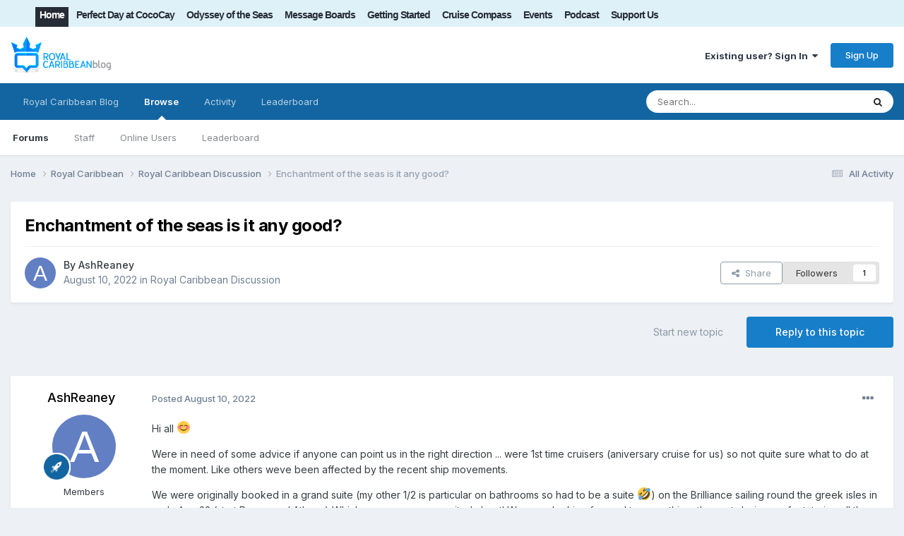

--- FILE ---
content_type: text/html;charset=UTF-8
request_url: https://www.royalcaribbeanblog.com/boards/index.php?/topic/34367-enchantment-of-the-seas-is-it-any-good/
body_size: 26648
content:
<!DOCTYPE html><html lang="en-US" dir="ltr"><head><link rel="stylesheet" href="">
<link rel="stylesheet" href="">
<script src="https://ajax.googleapis.com/ajax/libs/jquery/3.5.1/jquery.min.js"></script><title>Enchantment of the seas is it any good? - Royal Caribbean Discussion - Royal Caribbean Blog</title>
		
			<script type="text/javascript">

  var _gaq = _gaq || [];
  _gaq.push(['_setAccount', 'UA-10480991-4']);
  _gaq.push(['_trackPageview']);

  (function() {
    var ga = document.createElement('script'); ga.type = 'text/javascript'; ga.async = true;
    ga.src = ('https:' == document.location.protocol ? 'https://ssl' : 'http://www') + '.google-analytics.com/ga.js';
    var s = document.getElementsByTagName('script')[0]; s.parentNode.insertBefore(ga, s);
  })();

</script>
		
		<!--[if lt IE 9]>
			
		    <script src="//www.royalcaribbeanblog.com/boards/applications/core/interface/html5shiv/html5shiv.js"></script>
		<![endif]-->
		

	<meta name="viewport" content="width=device-width, initial-scale=1">


	
	


	<meta name="twitter:card" content="summary" />


	
		<meta name="twitter:site" content="@therclblog" />
	



	
		
			
				<meta property="og:title" content="Enchantment of the seas is it any good?">
			
		
	

	
		
			
				<meta property="og:type" content="website">
			
		
	

	
		
			
				<meta property="og:url" content="https://www.royalcaribbeanblog.com/boards/index.php?/topic/34367-enchantment-of-the-seas-is-it-any-good/">
			
		
	

	
		
			
				<meta name="description" content="Hi all 😊 Were in need of some advice if anyone can point us in the right direction ... were 1st time cruisers (aniversary cruise for us) so not quite sure what to do at the moment. Like others weve been affected by the recent ship movements. We were originally booked in a grand suite (my other 1/...">
			
		
	

	
		
			
				<meta property="og:description" content="Hi all 😊 Were in need of some advice if anyone can point us in the right direction ... were 1st time cruisers (aniversary cruise for us) so not quite sure what to do at the moment. Like others weve been affected by the recent ship movements. We were originally booked in a grand suite (my other 1/...">
			
		
	

	
		
			
				<meta property="og:updated_time" content="2022-09-06T16:01:03Z">
			
		
	

	
		
			
				<meta property="og:site_name" content="Royal Caribbean Blog">
			
		
	

	
		
			
				<meta property="og:locale" content="en_US">
			
		
	


	
		<link rel="canonical" href="https://www.royalcaribbeanblog.com/boards/index.php?/topic/34367-enchantment-of-the-seas-is-it-any-good/" />
	

	
		<link as="style" rel="preload" href="https://www.royalcaribbeanblog.com/boards/applications/core/interface/ckeditor/ckeditor/skins/ips/editor.css?t=P1PF" />
	





<link rel="manifest" href="https://www.royalcaribbeanblog.com/boards/index.php?/manifest.webmanifest/">
<meta name="msapplication-config" content="https://www.royalcaribbeanblog.com/boards/index.php?/browserconfig.xml/">
<meta name="msapplication-starturl" content="/">
<meta name="application-name" content="Royal Caribbean Blog">
<meta name="apple-mobile-web-app-title" content="Royal Caribbean Blog">

	<meta name="theme-color" content="#ffffff">










<link rel="preload" href="//www.royalcaribbeanblog.com/boards/applications/core/interface/font/fontawesome-webfont.woff2?v=4.7.0" as="font" crossorigin="anonymous">
		


	<link rel="preconnect" href="https://fonts.googleapis.com">
	<link rel="preconnect" href="https://fonts.gstatic.com" crossorigin>
	
		<link href="https://fonts.googleapis.com/css2?family=Inter:wght@300;400;500;600;700&display=swap" rel="stylesheet">
	



	<link rel='stylesheet' href='https://www.royalcaribbeanblog.com/boards/uploads/css_built_1/341e4a57816af3ba440d891ca87450ff_framework.css?v=df73fcda6f1759351208' media='all'>

	<link rel='stylesheet' href='https://www.royalcaribbeanblog.com/boards/uploads/css_built_1/05e81b71abe4f22d6eb8d1a929494829_responsive.css?v=df73fcda6f1759351208' media='all'>

	<link rel='stylesheet' href='https://www.royalcaribbeanblog.com/boards/uploads/css_built_1/90eb5adf50a8c640f633d47fd7eb1778_core.css?v=df73fcda6f1759351208' media='all'>

	<link rel='stylesheet' href='https://www.royalcaribbeanblog.com/boards/uploads/css_built_1/5a0da001ccc2200dc5625c3f3934497d_core_responsive.css?v=df73fcda6f1759351208' media='all'>

	<link rel='stylesheet' href='https://www.royalcaribbeanblog.com/boards/uploads/css_built_1/62e269ced0fdab7e30e026f1d30ae516_forums.css?v=df73fcda6f1759351208' media='all'>

	<link rel='stylesheet' href='https://www.royalcaribbeanblog.com/boards/uploads/css_built_1/76e62c573090645fb99a15a363d8620e_forums_responsive.css?v=df73fcda6f1759351208' media='all'>

	<link rel='stylesheet' href='https://www.royalcaribbeanblog.com/boards/uploads/css_built_1/ebdea0c6a7dab6d37900b9190d3ac77b_topics.css?v=df73fcda6f1759351208' media='all'>





<link rel='stylesheet' href='https://www.royalcaribbeanblog.com/boards/uploads/css_built_1/258adbb6e4f3e83cd3b355f84e3fa002_custom.css?v=df73fcda6f1759351208' media='all'>




		
		

	
	<link rel='shortcut icon' href='https://www.royalcaribbeanblog.com/boards/uploads/monthly_2021_09/favicon_0.ico' type="image/x-icon">

      <script type="text/javascript" async="async" data-noptimize="1" data-cfasync="false" src="//scripts.mediavine.com/tags/royal-caribbean-blog.js"></script>
	</head><body class="ipsApp ipsApp_front ipsJS_none ipsClearfix" data-controller="core.front.core.app"  data-message=""  data-pageapp="forums" data-pagelocation="front" data-pagemodule="forums" data-pagecontroller="topic" data-pageid="34367" >


		<a href="#elContent" class="ipsHide" title="Go to main content on this page" accesskey="m">Jump to content</a>
		<div id="ipsLayout_header" class="ipsClearfix">
			





			
<ul id="elMobileNav" class="ipsResponsive_hideDesktop" data-controller="core.front.core.mobileNav">
	
		
			
			
				
				
			
				
					<li id="elMobileBreadcrumb">
						<a href="https://www.royalcaribbeanblog.com/boards/index.php?/forum/6-royal-caribbean-discussion/">
							<span>Royal Caribbean Discussion</span>
						</a>
					</li>
				
				
			
				
				
			
		
	
	
	
	<li >
		
 <li class="darkmode dtnav">
                       <label for="darkmodeswitch" aria-hidden="true">
     <input  type="checkbox" class="ipsHide dark-mode-switch" id="darkmodeswitch" > <i class="fa fa-adjust dmbuts" aria-hidden="true"> </i> 
    </label>
                  </li><li><a data-action="defaultStream" href="https://www.royalcaribbeanblog.com/boards/index.php?/discover/"><i class="fa fa-newspaper-o" aria-hidden="true"></i></a>
	</li>

	

	
		<li class="ipsJS_show">
			<a href="https://www.royalcaribbeanblog.com/boards/index.php?/search/"><i class="fa fa-search"></i></a>
		</li>
	
</ul>
          <div id="rclnav" class="clear-block">
          <div class="ipsLayout_container region region-topmenu">
    <div id="block-system-main-menu" class="block block-system block-menu">

    
  <div class="content"><ul class="menu" id="main-menu">
<li class="first leaf"><a href="/" title="" class="active">Home</a></li>
<li class="leaf"><a href="/category/category/perfect-day-cococay" title="Symphony of the Seas ship news">Perfect Day at CocoCay</a></li>
<li class="leaf"><a href="/category/category/odyssey-of-the-seas" title="Odyssey of the Seas news">Odyssey of the Seas</a></li>
<li class="leaf"><a href="https://www.royalcaribbeanblog.com/boards" title="Community forum">Message Boards</a></li>
<li class="leaf"><a href="/getting-started">Getting Started</a></li>
<li class="leaf"><a href="/cruise-compass">Cruise Compass</a></li>
<li class="leaf"><a href="/events">Events</a></li>
<li class="leaf"><a href="/podcast" title="Royal Caribbean Podcast">Podcast</a></li>
<li class="last leaf"><a href="https://www.patreon.com/RoyalCaribbeanBlog" title="" target="_blank" rel="noopener noreferrer">Support Us</a></li>
</ul></div>
</div>
             </div>
  </div>
			<header><div class="ipsLayout_container">
					


<a href='https://www.royalcaribbeanblog.com/boards/' id='elLogo' accesskey='1'><img src="https://www.royalcaribbeanblog.com/boards/uploads/monthly_2021_09/rcblogo.png.0a20a9e63c6545a8f3f519c9a291b7dd.png" alt='Royal Caribbean Blog'></a>
<div id="hide-grow-widget"></div>

					

	<ul id="elUserNav" class="ipsList_inline cSignedOut ipsResponsive_showDesktop">
		
        
		
        
        
            
            <li id="elSignInLink">
                <a href="https://www.royalcaribbeanblog.com/boards/index.php?/login/" data-ipsmenu-closeonclick="false" data-ipsmenu id="elUserSignIn">
                    Existing user? Sign In  <i class="fa fa-caret-down"></i>
                </a>
                
<div id='elUserSignIn_menu' class='ipsMenu ipsMenu_auto ipsHide'>
	<form accept-charset='utf-8' method='post' action='https://www.royalcaribbeanblog.com/boards/index.php?/login/'>
		<input type="hidden" name="csrfKey" value="eabca08b30aa0be09f0284d58417d014">
		<input type="hidden" name="ref" value="aHR0cHM6Ly93d3cucm95YWxjYXJpYmJlYW5ibG9nLmNvbS9ib2FyZHMvaW5kZXgucGhwPy90b3BpYy8zNDM2Ny1lbmNoYW50bWVudC1vZi10aGUtc2Vhcy1pcy1pdC1hbnktZ29vZC8=">
		<div data-role="loginForm">
			
			
			
				<div class='ipsColumns ipsColumns_noSpacing'>
					<div class='ipsColumn ipsColumn_wide' id='elUserSignIn_internal'>
						
<div class="ipsPad ipsForm ipsForm_vertical">
	<h4 class="ipsType_sectionHead">Sign In</h4>
	<br><br>
	<ul class='ipsList_reset'>
		<li class="ipsFieldRow ipsFieldRow_noLabel ipsFieldRow_fullWidth">
			
			
				<input type="text" placeholder="Display Name" name="auth" autocomplete="username">
			
		</li>
		<li class="ipsFieldRow ipsFieldRow_noLabel ipsFieldRow_fullWidth">
			<input type="password" placeholder="Password" name="password" autocomplete="current-password">
		</li>
		<li class="ipsFieldRow ipsFieldRow_checkbox ipsClearfix">
			<span class="ipsCustomInput">
				<input type="checkbox" name="remember_me" id="remember_me_checkbox" value="1" checked aria-checked="true">
				<span></span>
			</span>
			<div class="ipsFieldRow_content">
				<label class="ipsFieldRow_label" for="remember_me_checkbox">Remember me</label>
				<span class="ipsFieldRow_desc">Not recommended on shared computers</span>
			</div>
		</li>
		<li class="ipsFieldRow ipsFieldRow_fullWidth">
			<button type="submit" name="_processLogin" value="usernamepassword" class="ipsButton ipsButton_primary ipsButton_small" id="elSignIn_submit">Sign In</button>
			
				<p class="ipsType_right ipsType_small">
					
						<a href='https://www.royalcaribbeanblog.com/boards/index.php?/lostpassword/' data-ipsDialog data-ipsDialog-title='Forgot your password?'>
					
					Forgot your password?</a>
				</p>
			
		</li>
	</ul>
</div>
					</div>
					<div class='ipsColumn ipsColumn_wide'>
						<div class='ipsPadding' id='elUserSignIn_external'>
							<div class='ipsAreaBackground_light ipsPadding:half'>
								
								
									<div class='ipsType_center ipsMargin_top:half'>
										

<button type="submit" name="_processLogin" value="9" class='ipsButton ipsButton_verySmall ipsButton_fullWidth ipsSocial ipsSocial_twitter' style="background-color: #000000">
	
		<span class='ipsSocial_icon'>
			
				<i class='fa fa-twitter'></i>
			
		</span>
		<span class='ipsSocial_text'>Sign in with X</span>
	
</button>
									</div>
								
							</div>
						</div>
					</div>
				</div>
			
		</div>
	</form>
</div>
            </li>
            
        
		
			<li>
				
					<a href="https://www.royalcaribbeanblog.com/boards/index.php?/register/" data-ipsdialog data-ipsdialog-size="narrow" data-ipsdialog-title="Sign Up"  id="elRegisterButton" class="ipsButton ipsButton_normal ipsButton_primary">Sign Up</a>
				
			</li>
		
	</ul>

				</div>
			</header>
			

	<nav data-controller='core.front.core.navBar' class=' ipsResponsive_showDesktop'>
		<div class='ipsNavBar_primary ipsLayout_container '>
			<ul data-role="primaryNavBar" class='ipsClearfix'>
				


	
		
		
		<li  id='elNavSecondary_15' data-role="navBarItem" data-navApp="core" data-navExt="CustomItem">
			
			
				<a href="https://www.royalcaribbeanblog.com" data-navItem-id="15">
					Royal Caribbean Blog<span class='ipsNavBar_active__identifier'></span>
				</a>
			
			
		</li>
	
	

	
		
		
			
		
		<li class='ipsNavBar_active' data-active id='elNavSecondary_1' data-role="navBarItem" data-navApp="core" data-navExt="CustomItem">
			
			
				<a href="https://www.royalcaribbeanblog.com/boards/"  data-navItem-id="1" data-navDefault>
					Browse<span class='ipsNavBar_active__identifier'></span>
				</a>
			
			
				<ul class='ipsNavBar_secondary ' data-role='secondaryNavBar'>
					


	
		
		
			
		
		<li class='ipsNavBar_active' data-active id='elNavSecondary_8' data-role="navBarItem" data-navApp="forums" data-navExt="Forums">
			
			
				<a href="https://www.royalcaribbeanblog.com/boards/index.php"  data-navItem-id="8" data-navDefault>
					Forums<span class='ipsNavBar_active__identifier'></span>
				</a>
			
			
		</li>
	
	

	
	

	
		
		
		<li  id='elNavSecondary_11' data-role="navBarItem" data-navApp="core" data-navExt="StaffDirectory">
			
			
				<a href="https://www.royalcaribbeanblog.com/boards/index.php?/staff/"  data-navItem-id="11" >
					Staff<span class='ipsNavBar_active__identifier'></span>
				</a>
			
			
		</li>
	
	

	
		
		
		<li  id='elNavSecondary_12' data-role="navBarItem" data-navApp="core" data-navExt="OnlineUsers">
			
			
				<a href="https://www.royalcaribbeanblog.com/boards/index.php?/online/"  data-navItem-id="12" >
					Online Users<span class='ipsNavBar_active__identifier'></span>
				</a>
			
			
		</li>
	
	

	
		
		
		<li  id='elNavSecondary_13' data-role="navBarItem" data-navApp="core" data-navExt="Leaderboard">
			
			
				<a href="https://www.royalcaribbeanblog.com/boards/index.php?/leaderboard/"  data-navItem-id="13" >
					Leaderboard<span class='ipsNavBar_active__identifier'></span>
				</a>
			
			
		</li>
	
	

					<li class='ipsHide' id='elNavigationMore_1' data-role='navMore'>
						<a href='#' data-ipsMenu data-ipsMenu-appendTo='#elNavigationMore_1' id='elNavigationMore_1_dropdown'>More <i class='fa fa-caret-down'></i></a>
						<ul class='ipsHide ipsMenu ipsMenu_auto' id='elNavigationMore_1_dropdown_menu' data-role='moreDropdown'></ul>
					</li>
				</ul>
			
		</li>
	
	

	
		
		
		<li  id='elNavSecondary_2' data-role="navBarItem" data-navApp="core" data-navExt="CustomItem">
			
			
				<a href="https://www.royalcaribbeanblog.com/boards/index.php?/discover/"  data-navItem-id="2" >
					Activity<span class='ipsNavBar_active__identifier'></span>
				</a>
			
			
				<ul class='ipsNavBar_secondary ipsHide' data-role='secondaryNavBar'>
					


	
		
		
		<li  id='elNavSecondary_3' data-role="navBarItem" data-navApp="core" data-navExt="AllActivity">
			
			
				<a href="https://www.royalcaribbeanblog.com/boards/index.php?/discover/"  data-navItem-id="3" >
					All Activity<span class='ipsNavBar_active__identifier'></span>
				</a>
			
			
		</li>
	
	

	
	

	
	

	
	

	
		
		
		<li  id='elNavSecondary_7' data-role="navBarItem" data-navApp="core" data-navExt="Search">
			
			
				<a href="https://www.royalcaribbeanblog.com/boards/index.php?/search/"  data-navItem-id="7" >
					Search<span class='ipsNavBar_active__identifier'></span>
				</a>
			
			
		</li>
	
	

					<li class='ipsHide' id='elNavigationMore_2' data-role='navMore'>
						<a href='#' data-ipsMenu data-ipsMenu-appendTo='#elNavigationMore_2' id='elNavigationMore_2_dropdown'>More <i class='fa fa-caret-down'></i></a>
						<ul class='ipsHide ipsMenu ipsMenu_auto' id='elNavigationMore_2_dropdown_menu' data-role='moreDropdown'></ul>
					</li>
				</ul>
			
		</li>
	
	

	
		
		
		<li  id='elNavSecondary_14' data-role="navBarItem" data-navApp="core" data-navExt="Leaderboard">
			
			
				<a href="https://www.royalcaribbeanblog.com/boards/index.php?/leaderboard/"  data-navItem-id="14" >
					Leaderboard<span class='ipsNavBar_active__identifier'></span>
				</a>
			
			
		</li>
	
	

	
	

	
	

				<li class='ipsHide' id='elNavigationMore' data-role='navMore'>
					<a href='#' data-ipsMenu data-ipsMenu-appendTo='#elNavigationMore' id='elNavigationMore_dropdown'>More</a>
					<ul class='ipsNavBar_secondary ipsHide' data-role='secondaryNavBar'>
						<li class='ipsHide' id='elNavigationMore_more' data-role='navMore'>
							<a href='#' data-ipsMenu data-ipsMenu-appendTo='#elNavigationMore_more' id='elNavigationMore_more_dropdown'>More <i class='fa fa-caret-down'></i></a>
							<ul class='ipsHide ipsMenu ipsMenu_auto' id='elNavigationMore_more_dropdown_menu' data-role='moreDropdown'></ul>
						</li>
					</ul>
				</li>
			</ul>
			

	<div id="elSearchWrapper">
		<div id='elSearch' data-controller="core.front.core.quickSearch">
			<form accept-charset='utf-8' action='//www.royalcaribbeanblog.com/boards/index.php?/search/&amp;do=quicksearch' method='post'>
                <input type='search' id='elSearchField' placeholder='Search...' name='q' autocomplete='off' aria-label='Search'>
                <details class='cSearchFilter'>
                    <summary class='cSearchFilter__text'></summary>
                    <ul class='cSearchFilter__menu'>
                        
                        <li><label><input type="radio" name="type" value="all" ><span class='cSearchFilter__menuText'>Everywhere</span></label></li>
                        
                            
                                <li><label><input type="radio" name="type" value='contextual_{&quot;type&quot;:&quot;forums_topic&quot;,&quot;nodes&quot;:6}' checked><span class='cSearchFilter__menuText'>This Forum</span></label></li>
                            
                                <li><label><input type="radio" name="type" value='contextual_{&quot;type&quot;:&quot;forums_topic&quot;,&quot;item&quot;:34367}' checked><span class='cSearchFilter__menuText'>This Topic</span></label></li>
                            
                        
                        
                            <li><label><input type="radio" name="type" value="core_statuses_status"><span class='cSearchFilter__menuText'>Status Updates</span></label></li>
                        
                            <li><label><input type="radio" name="type" value="forums_topic"><span class='cSearchFilter__menuText'>Topics</span></label></li>
                        
                            <li><label><input type="radio" name="type" value="core_members"><span class='cSearchFilter__menuText'>Members</span></label></li>
                        
                    </ul>
                </details>
				<button class='cSearchSubmit' type="submit" aria-label='Search'><i class="fa fa-search"></i></button>
			</form>
		</div>
	</div>

		</div>
	</nav>

		</div>
		<main id="ipsLayout_body" class="ipsLayout_container"><script type="text/javascript">
///////////////////////////////////////////////////////////////////////////
// Dark Mode Detection

var checkDarkModeStatus = localStorage.getItem("MobilekitDarkModeActive");


// if dark mode on


if (checkDarkModeStatus === 1 || checkDarkModeStatus === "1") {
    $(".dark-mode-switch").attr('checked', true);
    if ($("body").hasClass("dark-mode-active")) {
    }
    else {
        $("body").addClass("dark-mode-active");
    }
}
else {
    $(".dark-mode-switch").attr('checked', false);
}


// Dark mode switch


$('.dark-mode-switch').change(function () {
    $(".dark-mode-switch").trigger('.dark-mode-switch');
    var darkmodeCheck = localStorage.getItem("MobilekitDarkModeActive");

    if (darkmodeCheck === 1 || darkmodeCheck === "1") {
        if ($("body").hasClass("dark-mode-active")) {
            $("body").removeClass("dark-mode-active");
        }
        localStorage.setItem("MobilekitDarkModeActive", "0");
        $(".dark-mode-switch").attr('checked', false);
    }
    else {
        $("body").addClass("dark-mode-active");
        $(".dark-mode-switch").attr('checked', true);
        localStorage.setItem("MobilekitDarkModeActive", "1");
    }
});
var dmswitch = $(".dark-mode-switch");
dmswitch.on('change', function(){
    dmswitch.prop('checked',this.checked);
  });
///////////////////////////////////////////////////////////////////////////
</script><div id="ipsLayout_contentArea">
				

          <div id="ipsLayout_contentWrapper">
					
<nav class="ipsBreadcrumb ipsBreadcrumb_top ipsFaded_withHover">
	

	<ul class="ipsList_inline ipsPos_right">
		
		<li >
			<a data-action="defaultStream" class="ipsType_light " href="https://www.royalcaribbeanblog.com/boards/index.php?/discover/"><i class="fa fa-newspaper-o" aria-hidden="true"></i> <span>All Activity</span></a>
		</li>
		
	</ul>
<ul data-role="breadcrumbList">
<li>
			<a title="Home" href="https://www.royalcaribbeanblog.com/boards/">
				<span>Home <i class="fa fa-angle-right"></i></span>
			</a>
		</li>
		
		
			<li>
				
					<a href="https://www.royalcaribbeanblog.com/boards/index.php?/forum/1-royal-caribbean/">
						<span>Royal Caribbean <i class="fa fa-angle-right" aria-hidden="true"></i></span>
					</a>
				
			</li>
		
			<li>
				
					<a href="https://www.royalcaribbeanblog.com/boards/index.php?/forum/6-royal-caribbean-discussion/">
						<span>Royal Caribbean Discussion <i class="fa fa-angle-right" aria-hidden="true"></i></span>
					</a>
				
			</li>
		
			<li>
				
					Enchantment of the seas is it any good?
				
			</li>
		
	</ul></nav>
					
					
	
<div id="ipsLayout_mainArea">
						<a id="elContent"></a>
						
						
						
						

	




						



<div class='ipsPageHeader ipsResponsive_pull ipsBox ipsPadding sm:ipsPadding:half ipsMargin_bottom'>
		
	
	<div class='ipsFlex ipsFlex-ai:center ipsFlex-fw:wrap ipsGap:4'>
		<div class='ipsFlex-flex:11'>
			<h1 class='ipsType_pageTitle ipsContained_container'>
				

				
				
					<span class='ipsType_break ipsContained'>
						<span>Enchantment of the seas is it any good?</span>
					</span>
				
			</h1>
			
			
		</div>
		
	</div>
	<hr class='ipsHr'>
	<div class='ipsPageHeader__meta ipsFlex ipsFlex-jc:between ipsFlex-ai:center ipsFlex-fw:wrap ipsGap:3'>
		<div class='ipsFlex-flex:11'>
			<div class='ipsPhotoPanel ipsPhotoPanel_mini ipsPhotoPanel_notPhone ipsClearfix'>
				


	<a href="https://www.royalcaribbeanblog.com/boards/index.php?/profile/32765-ashreaney/" rel="nofollow" data-ipsHover data-ipsHover-width="370" data-ipsHover-target="https://www.royalcaribbeanblog.com/boards/index.php?/profile/32765-ashreaney/&amp;do=hovercard" class="ipsUserPhoto ipsUserPhoto_mini" title="Go to AshReaney's profile">
		<img src='data:image/svg+xml,%3Csvg%20xmlns%3D%22http%3A%2F%2Fwww.w3.org%2F2000%2Fsvg%22%20viewBox%3D%220%200%201024%201024%22%20style%3D%22background%3A%23627fc4%22%3E%3Cg%3E%3Ctext%20text-anchor%3D%22middle%22%20dy%3D%22.35em%22%20x%3D%22512%22%20y%3D%22512%22%20fill%3D%22%23ffffff%22%20font-size%3D%22700%22%20font-family%3D%22-apple-system%2C%20BlinkMacSystemFont%2C%20Roboto%2C%20Helvetica%2C%20Arial%2C%20sans-serif%22%3EA%3C%2Ftext%3E%3C%2Fg%3E%3C%2Fsvg%3E' alt='AshReaney' loading="lazy">
	</a>

				<div>
					<p class='ipsType_reset ipsType_blendLinks'>
						<span class='ipsType_normal'>
						
							<strong>By 


<a href='https://www.royalcaribbeanblog.com/boards/index.php?/profile/32765-ashreaney/' rel="nofollow" data-ipsHover data-ipsHover-width='370' data-ipsHover-target='https://www.royalcaribbeanblog.com/boards/index.php?/profile/32765-ashreaney/&amp;do=hovercard&amp;referrer=https%253A%252F%252Fwww.royalcaribbeanblog.com%252Fboards%252Findex.php%253F%252Ftopic%252F34367-enchantment-of-the-seas-is-it-any-good%252F' title="Go to AshReaney's profile" class="ipsType_break">AshReaney</a></strong><br />
							<span class='ipsType_light'><time datetime='2022-08-10T05:57:01Z' title='08/10/2022 05:57  AM' data-short='3 yr'>August 10, 2022</time> in <a href="https://www.royalcaribbeanblog.com/boards/index.php?/forum/6-royal-caribbean-discussion/">Royal Caribbean Discussion</a></span>
						
						</span>
					</p>
				</div>
			</div>
		</div>
		
			<div class='ipsFlex-flex:01 ipsResponsive_hidePhone'>
				<div class='ipsShareLinks'>
					
						


    <a href='#elShareItem_1895642060_menu' id='elShareItem_1895642060' data-ipsMenu class='ipsShareButton ipsButton ipsButton_verySmall ipsButton_link ipsButton_link--light'>
        <span><i class='fa fa-share-alt'></i></span> &nbsp;Share
    </a>

    <div class='ipsPadding ipsMenu ipsMenu_normal ipsHide' id='elShareItem_1895642060_menu' data-controller="core.front.core.sharelink">
        
        
        <span data-ipsCopy data-ipsCopy-flashmessage>
            <a href="https://www.royalcaribbeanblog.com/boards/index.php?/topic/34367-enchantment-of-the-seas-is-it-any-good/" class="ipsButton ipsButton_light ipsButton_small ipsButton_fullWidth" data-role="copyButton" data-clipboard-text="https://www.royalcaribbeanblog.com/boards/index.php?/topic/34367-enchantment-of-the-seas-is-it-any-good/" data-ipstooltip title='Copy Link to Clipboard'><i class="fa fa-clone"></i> https://www.royalcaribbeanblog.com/boards/index.php?/topic/34367-enchantment-of-the-seas-is-it-any-good/</a>
        </span>
        <ul class='ipsShareLinks ipsMargin_top:half'>
            
                <li>
<a href="https://x.com/share?url=https%3A%2F%2Fwww.royalcaribbeanblog.com%2Fboards%2Findex.php%3F%2Ftopic%2F34367-enchantment-of-the-seas-is-it-any-good%2F" class="cShareLink cShareLink_x" target="_blank" data-role="shareLink" title='Share on X' data-ipsTooltip rel='nofollow noopener'>
    <i class="fa fa-x"></i>
</a></li>
            
                <li>
<a href="https://www.facebook.com/sharer/sharer.php?u=https%3A%2F%2Fwww.royalcaribbeanblog.com%2Fboards%2Findex.php%3F%2Ftopic%2F34367-enchantment-of-the-seas-is-it-any-good%2F" class="cShareLink cShareLink_facebook" target="_blank" data-role="shareLink" title='Share on Facebook' data-ipsTooltip rel='noopener nofollow'>
	<i class="fa fa-facebook"></i>
</a></li>
            
                <li>
<a href="https://www.reddit.com/submit?url=https%3A%2F%2Fwww.royalcaribbeanblog.com%2Fboards%2Findex.php%3F%2Ftopic%2F34367-enchantment-of-the-seas-is-it-any-good%2F&amp;title=Enchantment+of+the+seas+is+it+any+good%3F" rel="nofollow noopener" class="cShareLink cShareLink_reddit" target="_blank" title='Share on Reddit' data-ipsTooltip>
	<i class="fa fa-reddit"></i>
</a></li>
            
                <li>
<a href="https://pinterest.com/pin/create/button/?url=https://www.royalcaribbeanblog.com/boards/index.php?/topic/34367-enchantment-of-the-seas-is-it-any-good/&amp;media=" class="cShareLink cShareLink_pinterest" rel="nofollow noopener" target="_blank" data-role="shareLink" title='Share on Pinterest' data-ipsTooltip>
	<i class="fa fa-pinterest"></i>
</a></li>
            
        </ul>
        
            <hr class='ipsHr'>
            <button class='ipsHide ipsButton ipsButton_verySmall ipsButton_light ipsButton_fullWidth ipsMargin_top:half' data-controller='core.front.core.webshare' data-role='webShare' data-webShareTitle='Enchantment of the seas is it any good?' data-webShareText='Enchantment of the seas is it any good?' data-webShareUrl='https://www.royalcaribbeanblog.com/boards/index.php?/topic/34367-enchantment-of-the-seas-is-it-any-good/'>More sharing options...</button>
        
    </div>

					
					
                    

					



					

<div data-followApp='forums' data-followArea='topic' data-followID='34367' data-controller='core.front.core.followButton'>
	

	<a href='https://www.royalcaribbeanblog.com/boards/index.php?/login/' rel="nofollow" class="ipsFollow ipsPos_middle ipsButton ipsButton_light ipsButton_verySmall " data-role="followButton" data-ipsTooltip title='Sign in to follow this'>
		<span>Followers</span>
		<span class='ipsCommentCount'>1</span>
	</a>

</div>
				</div>
			</div>
					
	</div>
	
	
</div>








<div class='ipsClearfix'>
	<ul class="ipsToolList ipsToolList_horizontal ipsClearfix ipsSpacer_both ">
		
			<li class='ipsToolList_primaryAction'>
				<span data-controller='forums.front.topic.reply'>
					
						<a href='#replyForm' rel="nofollow" class='ipsButton ipsButton_important ipsButton_medium ipsButton_fullWidth' data-action='replyToTopic'>Reply to this topic</a>
					
				</span>
			</li>
		
		
			<li class='ipsResponsive_hidePhone'>
				
					<a href="https://www.royalcaribbeanblog.com/boards/index.php?/forum/6-royal-caribbean-discussion/&amp;do=add" rel="nofollow" class='ipsButton ipsButton_link ipsButton_medium ipsButton_fullWidth' title='Start a new topic in this forum'>Start new topic</a>
				
			</li>
		
		
	</ul>
</div>

<div id='comments' data-controller='core.front.core.commentFeed,forums.front.topic.view, core.front.core.ignoredComments' data-autoPoll data-baseURL='https://www.royalcaribbeanblog.com/boards/index.php?/topic/34367-enchantment-of-the-seas-is-it-any-good/' data-lastPage data-feedID='topic-34367' class='cTopic ipsClear ipsSpacer_top'>
	
			
	

	

<div data-controller='core.front.core.recommendedComments' data-url='https://www.royalcaribbeanblog.com/boards/index.php?/topic/34367-enchantment-of-the-seas-is-it-any-good/&amp;recommended=comments' class='ipsRecommendedComments ipsHide'>
	<div data-role="recommendedComments">
		<h2 class='ipsType_sectionHead ipsType_large ipsType_bold ipsMargin_bottom'>Recommended Posts</h2>
		
	</div>
</div>
	
	<div id="elPostFeed" data-role='commentFeed' data-controller='core.front.core.moderation' >
		<form action="https://www.royalcaribbeanblog.com/boards/index.php?/topic/34367-enchantment-of-the-seas-is-it-any-good/&amp;csrfKey=eabca08b30aa0be09f0284d58417d014&amp;do=multimodComment" method="post" data-ipsPageAction data-role='moderationTools'>
			
			
				

					

					
					



<a id='findComment-364013'></a>
<a id='comment-364013'></a>
<article  id='elComment_364013' class='cPost ipsBox ipsResponsive_pull  ipsComment  ipsComment_parent ipsClearfix ipsClear ipsColumns ipsColumns_noSpacing ipsColumns_collapsePhone    '>
	

	

	<div class='cAuthorPane_mobile ipsResponsive_showPhone'>
		<div class='cAuthorPane_photo'>
			<div class='cAuthorPane_photoWrap'>
				


	<a href="https://www.royalcaribbeanblog.com/boards/index.php?/profile/32765-ashreaney/" rel="nofollow" data-ipsHover data-ipsHover-width="370" data-ipsHover-target="https://www.royalcaribbeanblog.com/boards/index.php?/profile/32765-ashreaney/&amp;do=hovercard" class="ipsUserPhoto ipsUserPhoto_large" title="Go to AshReaney's profile">
		<img src='data:image/svg+xml,%3Csvg%20xmlns%3D%22http%3A%2F%2Fwww.w3.org%2F2000%2Fsvg%22%20viewBox%3D%220%200%201024%201024%22%20style%3D%22background%3A%23627fc4%22%3E%3Cg%3E%3Ctext%20text-anchor%3D%22middle%22%20dy%3D%22.35em%22%20x%3D%22512%22%20y%3D%22512%22%20fill%3D%22%23ffffff%22%20font-size%3D%22700%22%20font-family%3D%22-apple-system%2C%20BlinkMacSystemFont%2C%20Roboto%2C%20Helvetica%2C%20Arial%2C%20sans-serif%22%3EA%3C%2Ftext%3E%3C%2Fg%3E%3C%2Fsvg%3E' alt='AshReaney' loading="lazy">
	</a>

				
				
					<a href="https://www.royalcaribbeanblog.com/boards/index.php?/profile/32765-ashreaney/badges/" rel="nofollow">
						
<img src='https://www.royalcaribbeanblog.com/boards/uploads/set_resources_1/84c1e40ea0e759e3f1505eb1788ddf3c_default_rank.png' loading="lazy" alt="Pre-Gold" class="cAuthorPane_badge cAuthorPane_badge--rank ipsOutline ipsOutline:2px" data-ipsTooltip title="Rank: Pre-Gold (1/7)">
					</a>
				
			</div>
		</div>
		<div class='cAuthorPane_content'>
			<h3 class='ipsType_sectionHead cAuthorPane_author ipsType_break ipsType_blendLinks ipsFlex ipsFlex-ai:center'>
				


<a href='https://www.royalcaribbeanblog.com/boards/index.php?/profile/32765-ashreaney/' rel="nofollow" data-ipsHover data-ipsHover-width='370' data-ipsHover-target='https://www.royalcaribbeanblog.com/boards/index.php?/profile/32765-ashreaney/&amp;do=hovercard&amp;referrer=https%253A%252F%252Fwww.royalcaribbeanblog.com%252Fboards%252Findex.php%253F%252Ftopic%252F34367-enchantment-of-the-seas-is-it-any-good%252F' title="Go to AshReaney's profile" class="ipsType_break"><span style='color:#'>AshReaney</span></a>
			</h3>
			<div class='ipsType_light ipsType_reset'>
			    <a href='https://www.royalcaribbeanblog.com/boards/index.php?/topic/34367-enchantment-of-the-seas-is-it-any-good/#findComment-364013' rel="nofollow" class='ipsType_blendLinks'>Posted <time datetime='2022-08-10T05:57:01Z' title='08/10/2022 05:57  AM' data-short='3 yr'>August 10, 2022</time></a>
				
			</div>
		</div>
	</div>
	<aside class='ipsComment_author cAuthorPane ipsColumn ipsColumn_medium ipsResponsive_hidePhone'>
		<h3 class='ipsType_sectionHead cAuthorPane_author ipsType_blendLinks ipsType_break'><strong>


<a href='https://www.royalcaribbeanblog.com/boards/index.php?/profile/32765-ashreaney/' rel="nofollow" data-ipsHover data-ipsHover-width='370' data-ipsHover-target='https://www.royalcaribbeanblog.com/boards/index.php?/profile/32765-ashreaney/&amp;do=hovercard&amp;referrer=https%253A%252F%252Fwww.royalcaribbeanblog.com%252Fboards%252Findex.php%253F%252Ftopic%252F34367-enchantment-of-the-seas-is-it-any-good%252F' title="Go to AshReaney's profile" class="ipsType_break">AshReaney</a></strong>
			
		</h3>
		<ul class='cAuthorPane_info ipsList_reset'>
			<li data-role='photo' class='cAuthorPane_photo'>
				<div class='cAuthorPane_photoWrap'>
					


	<a href="https://www.royalcaribbeanblog.com/boards/index.php?/profile/32765-ashreaney/" rel="nofollow" data-ipsHover data-ipsHover-width="370" data-ipsHover-target="https://www.royalcaribbeanblog.com/boards/index.php?/profile/32765-ashreaney/&amp;do=hovercard" class="ipsUserPhoto ipsUserPhoto_large" title="Go to AshReaney's profile">
		<img src='data:image/svg+xml,%3Csvg%20xmlns%3D%22http%3A%2F%2Fwww.w3.org%2F2000%2Fsvg%22%20viewBox%3D%220%200%201024%201024%22%20style%3D%22background%3A%23627fc4%22%3E%3Cg%3E%3Ctext%20text-anchor%3D%22middle%22%20dy%3D%22.35em%22%20x%3D%22512%22%20y%3D%22512%22%20fill%3D%22%23ffffff%22%20font-size%3D%22700%22%20font-family%3D%22-apple-system%2C%20BlinkMacSystemFont%2C%20Roboto%2C%20Helvetica%2C%20Arial%2C%20sans-serif%22%3EA%3C%2Ftext%3E%3C%2Fg%3E%3C%2Fsvg%3E' alt='AshReaney' loading="lazy">
	</a>

					
					
						
<img src='https://www.royalcaribbeanblog.com/boards/uploads/set_resources_1/84c1e40ea0e759e3f1505eb1788ddf3c_default_rank.png' loading="lazy" alt="Pre-Gold" class="cAuthorPane_badge cAuthorPane_badge--rank ipsOutline ipsOutline:2px" data-ipsTooltip title="Rank: Pre-Gold (1/7)">
					
				</div>
			</li>
			
				<li data-role='group'><span style='color:#'>Members</span></li>
				
			
			
				<li data-role='stats' class='ipsMargin_top'>
					<ul class="ipsList_reset ipsType_light ipsFlex ipsFlex-ai:center ipsFlex-jc:center ipsGap_row:2 cAuthorPane_stats">
						<li>
							
								<a href="https://www.royalcaribbeanblog.com/boards/index.php?/profile/32765-ashreaney/content/" rel="nofollow" title="2 posts" data-ipsTooltip class="ipsType_blendLinks">
							
								<i class="fa fa-comment"></i> 2
							
								</a>
							
						</li>
						
					</ul>
				</li>
			
			
				

			
		</ul>
	</aside>
	<div class='ipsColumn ipsColumn_fluid ipsMargin:none'>
		

<div id='comment-364013_wrap' data-controller='core.front.core.comment' data-commentApp='forums' data-commentType='forums' data-commentID="364013" data-quoteData='{&quot;userid&quot;:32765,&quot;username&quot;:&quot;AshReaney&quot;,&quot;timestamp&quot;:1660111021,&quot;contentapp&quot;:&quot;forums&quot;,&quot;contenttype&quot;:&quot;forums&quot;,&quot;contentid&quot;:34367,&quot;contentclass&quot;:&quot;forums_Topic&quot;,&quot;contentcommentid&quot;:364013}' class='ipsComment_content ipsType_medium'>

	<div class='ipsComment_meta ipsType_light ipsFlex ipsFlex-ai:center ipsFlex-jc:between ipsFlex-fd:row-reverse'>
		<div class='ipsType_light ipsType_reset ipsType_blendLinks ipsComment_toolWrap'>
			<div class='ipsResponsive_hidePhone ipsComment_badges'>
				<ul class='ipsList_reset ipsFlex ipsFlex-jc:end ipsFlex-fw:wrap ipsGap:2 ipsGap_row:1'>
					
					
					
					
					
				</ul>
			</div>
			<ul class='ipsList_reset ipsComment_tools'>
				<li>
					<a href='#elControls_364013_menu' class='ipsComment_ellipsis' id='elControls_364013' title='More options...' data-ipsMenu data-ipsMenu-appendTo='#comment-364013_wrap'><i class='fa fa-ellipsis-h'></i></a>
					<ul id='elControls_364013_menu' class='ipsMenu ipsMenu_narrow ipsHide'>
						
							<li class='ipsMenu_item'><a href='https://www.royalcaribbeanblog.com/boards/index.php?/topic/34367-enchantment-of-the-seas-is-it-any-good/&amp;do=reportComment&amp;comment=364013' data-ipsDialog data-ipsDialog-remoteSubmit data-ipsDialog-size='medium' data-ipsDialog-flashMessage='Thanks for your report.' data-ipsDialog-title="Report post" data-action='reportComment' title='Report this content'>Report</a></li>
						
						
                        
						
						
						
							
								
							
							
							
							
							
							
						
					</ul>
				</li>
				
			</ul>
		</div>

		<div class='ipsType_reset ipsResponsive_hidePhone'>
		   
		   Posted <time datetime='2022-08-10T05:57:01Z' title='08/10/2022 05:57  AM' data-short='3 yr'>August 10, 2022</time>
		   
			
			<span class='ipsResponsive_hidePhone'>
				
				
			</span>
		</div>
	</div>

	

    

	<div class='cPost_contentWrap'>
		
		<div data-role='commentContent' class='ipsType_normal ipsType_richText ipsPadding_bottom ipsContained' data-controller='core.front.core.lightboxedImages'>
			<p>
	Hi all <img src="https://cdn.jsdelivr.net/gh/twitter/twemoji@14.0.2/assets/72x72/1f60a.png" class="ipsEmoji" alt="😊"> 
</p>

<p>
	Were in need of some advice if anyone can point us in the right direction ... were 1st time cruisers (aniversary cruise for us) so not quite sure what to do at the moment. Like others weve been affected by the recent ship movements.
</p>

<p>
	We were originally booked in a grand suite (my other 1/2 is particular on bathrooms so had to be a suite <img src="https://cdn.jsdelivr.net/gh/twitter/twemoji@14.0.2/assets/72x72/1f923.png" class="ipsEmoji" alt="🤣">) on the Brilliance sailing round the greek isles in early Aug 23 (start Rome, end Athens) Which we were super excited about! We were looking forward to everything, the ports being perfect, trying all the speciality restraunts, playing a round of mini golf on sea days, the perks that the suite gave us on the ship etc
</p>

<p>
	But now its changed to the Enchantment were struggling to find that same feeling. The ports havent changed and were still in a grand suite but it doesnt really seem worth it for the same cost as the Brilliance. Only 1 speciality restaraunt, a lot less to do on ship, a lot less food choices, less entertainment, doesnt seem to be any perks for the suite etc
</p>

<p>
	Were just wondering are we better off cutting our losses and switching to the Odyssey in a Junior Suite? (cant afford the grand on that ship) both basically have the same port stops (minus Athens) and it would be £1100 cheaper than what were currently paying for the Enchantment. 
</p>

<p>
	Basically is the Enchantment and the perks that come with a grand suite on it worth it? Any help would be amazing were feeling pretty lost atm &amp; appologies for the length.
</p>

<p>
	Many thanks
</p>

<p>
	Ash
</p>


			
		</div>

		
			<div class='ipsItemControls'>
				
					
						

	<div data-controller='core.front.core.reaction' class='ipsItemControls_right ipsClearfix '>	
		<div class='ipsReact ipsPos_right'>
			
				
				<div class='ipsReact_blurb ipsHide' data-role='reactionBlurb'>
					
				</div>
			
			
			
		</div>
	</div>

					
				
				<ul class='ipsComment_controls ipsClearfix ipsItemControls_left' data-role="commentControls">
					
						
						
							<li data-ipsQuote-editor='topic_comment' data-ipsQuote-target='#comment-364013' class='ipsJS_show'>
								<button class='ipsButton ipsButton_light ipsButton_verySmall ipsButton_narrow cMultiQuote ipsHide' data-action='multiQuoteComment' data-ipsTooltip data-ipsQuote-multiQuote data-mqId='mq364013' title='MultiQuote'><i class='fa fa-plus'></i></button>
							</li>
							<li data-ipsQuote-editor='topic_comment' data-ipsQuote-target='#comment-364013' class='ipsJS_show'>
								<a href='#' data-action='quoteComment' data-ipsQuote-singleQuote>Quote</a>
							</li>
						
						
						
												
					
					<li class='ipsHide' data-role='commentLoading'>
						<span class='ipsLoading ipsLoading_tiny ipsLoading_noAnim'></span>
					</li>
				</ul>
			</div>
		

		
	</div>

	
    
</div>
	</div>
</article>
					
					
					
				

					

					
					



<a id='findComment-364051'></a>
<a id='comment-364051'></a>
<article  id='elComment_364051' class='cPost ipsBox ipsResponsive_pull  ipsComment  ipsComment_parent ipsClearfix ipsClear ipsColumns ipsColumns_noSpacing ipsColumns_collapsePhone    '>
	

	

	<div class='cAuthorPane_mobile ipsResponsive_showPhone'>
		<div class='cAuthorPane_photo'>
			<div class='cAuthorPane_photoWrap'>
				


	<a href="https://www.royalcaribbeanblog.com/boards/index.php?/profile/17014-kristiz/" rel="nofollow" data-ipsHover data-ipsHover-width="370" data-ipsHover-target="https://www.royalcaribbeanblog.com/boards/index.php?/profile/17014-kristiz/&amp;do=hovercard" class="ipsUserPhoto ipsUserPhoto_large" title="Go to KristiZ's profile">
		<img src='https://www.royalcaribbeanblog.com/boards/uploads/monthly_2019_02/water.thumb.jpg.55f611788423ded226c5f8dfb4a4c4f2.jpg' alt='KristiZ' loading="lazy">
	</a>

				
				
					<a href="https://www.royalcaribbeanblog.com/boards/index.php?/profile/17014-kristiz/badges/" rel="nofollow">
						
<img src='https://www.royalcaribbeanblog.com/boards/uploads/monthly_2021_06/pin.png' loading="lazy" alt="Pinnacle" class="cAuthorPane_badge cAuthorPane_badge--rank ipsOutline ipsOutline:2px" data-ipsTooltip title="Rank: Pinnacle (7/7)">
					</a>
				
			</div>
		</div>
		<div class='cAuthorPane_content'>
			<h3 class='ipsType_sectionHead cAuthorPane_author ipsType_break ipsType_blendLinks ipsFlex ipsFlex-ai:center'>
				


<a href='https://www.royalcaribbeanblog.com/boards/index.php?/profile/17014-kristiz/' rel="nofollow" data-ipsHover data-ipsHover-width='370' data-ipsHover-target='https://www.royalcaribbeanblog.com/boards/index.php?/profile/17014-kristiz/&amp;do=hovercard&amp;referrer=https%253A%252F%252Fwww.royalcaribbeanblog.com%252Fboards%252Findex.php%253F%252Ftopic%252F34367-enchantment-of-the-seas-is-it-any-good%252F' title="Go to KristiZ's profile" class="ipsType_break"><span style='color:#'>KristiZ</span></a>
			</h3>
			<div class='ipsType_light ipsType_reset'>
			    <a href='https://www.royalcaribbeanblog.com/boards/index.php?/topic/34367-enchantment-of-the-seas-is-it-any-good/#findComment-364051' rel="nofollow" class='ipsType_blendLinks'>Posted <time datetime='2022-08-10T12:52:06Z' title='08/10/2022 12:52  PM' data-short='3 yr'>August 10, 2022</time></a>
				
			</div>
		</div>
	</div>
	<aside class='ipsComment_author cAuthorPane ipsColumn ipsColumn_medium ipsResponsive_hidePhone'>
		<h3 class='ipsType_sectionHead cAuthorPane_author ipsType_blendLinks ipsType_break'><strong>


<a href='https://www.royalcaribbeanblog.com/boards/index.php?/profile/17014-kristiz/' rel="nofollow" data-ipsHover data-ipsHover-width='370' data-ipsHover-target='https://www.royalcaribbeanblog.com/boards/index.php?/profile/17014-kristiz/&amp;do=hovercard&amp;referrer=https%253A%252F%252Fwww.royalcaribbeanblog.com%252Fboards%252Findex.php%253F%252Ftopic%252F34367-enchantment-of-the-seas-is-it-any-good%252F' title="Go to KristiZ's profile" class="ipsType_break">KristiZ</a></strong>
			
		</h3>
		<ul class='cAuthorPane_info ipsList_reset'>
			<li data-role='photo' class='cAuthorPane_photo'>
				<div class='cAuthorPane_photoWrap'>
					


	<a href="https://www.royalcaribbeanblog.com/boards/index.php?/profile/17014-kristiz/" rel="nofollow" data-ipsHover data-ipsHover-width="370" data-ipsHover-target="https://www.royalcaribbeanblog.com/boards/index.php?/profile/17014-kristiz/&amp;do=hovercard" class="ipsUserPhoto ipsUserPhoto_large" title="Go to KristiZ's profile">
		<img src='https://www.royalcaribbeanblog.com/boards/uploads/monthly_2019_02/water.thumb.jpg.55f611788423ded226c5f8dfb4a4c4f2.jpg' alt='KristiZ' loading="lazy">
	</a>

					
					
						
<img src='https://www.royalcaribbeanblog.com/boards/uploads/monthly_2021_06/pin.png' loading="lazy" alt="Pinnacle" class="cAuthorPane_badge cAuthorPane_badge--rank ipsOutline ipsOutline:2px" data-ipsTooltip title="Rank: Pinnacle (7/7)">
					
				</div>
			</li>
			
				<li data-role='group'><span style='color:#'>Members</span></li>
				
			
			
				<li data-role='stats' class='ipsMargin_top'>
					<ul class="ipsList_reset ipsType_light ipsFlex ipsFlex-ai:center ipsFlex-jc:center ipsGap_row:2 cAuthorPane_stats">
						<li>
							
								<a href="https://www.royalcaribbeanblog.com/boards/index.php?/profile/17014-kristiz/content/" rel="nofollow" title="1,542 posts" data-ipsTooltip class="ipsType_blendLinks">
							
								<i class="fa fa-comment"></i> 1.5k
							
								</a>
							
						</li>
						
					</ul>
				</li>
			
			
				

	
	<li data-role='custom-field' class='ipsResponsive_hidePhone ipsType_break'>
		
<span class='ft'>Location</span><span class='fc'>Mexico City</span>
	</li>
	

			
		</ul>
	</aside>
	<div class='ipsColumn ipsColumn_fluid ipsMargin:none'>
		

<div id='comment-364051_wrap' data-controller='core.front.core.comment' data-commentApp='forums' data-commentType='forums' data-commentID="364051" data-quoteData='{&quot;userid&quot;:17014,&quot;username&quot;:&quot;KristiZ&quot;,&quot;timestamp&quot;:1660135926,&quot;contentapp&quot;:&quot;forums&quot;,&quot;contenttype&quot;:&quot;forums&quot;,&quot;contentid&quot;:34367,&quot;contentclass&quot;:&quot;forums_Topic&quot;,&quot;contentcommentid&quot;:364051}' class='ipsComment_content ipsType_medium'>

	<div class='ipsComment_meta ipsType_light ipsFlex ipsFlex-ai:center ipsFlex-jc:between ipsFlex-fd:row-reverse'>
		<div class='ipsType_light ipsType_reset ipsType_blendLinks ipsComment_toolWrap'>
			<div class='ipsResponsive_hidePhone ipsComment_badges'>
				<ul class='ipsList_reset ipsFlex ipsFlex-jc:end ipsFlex-fw:wrap ipsGap:2 ipsGap_row:1'>
					
					
					
					
					
				</ul>
			</div>
			<ul class='ipsList_reset ipsComment_tools'>
				<li>
					<a href='#elControls_364051_menu' class='ipsComment_ellipsis' id='elControls_364051' title='More options...' data-ipsMenu data-ipsMenu-appendTo='#comment-364051_wrap'><i class='fa fa-ellipsis-h'></i></a>
					<ul id='elControls_364051_menu' class='ipsMenu ipsMenu_narrow ipsHide'>
						
							<li class='ipsMenu_item'><a href='https://www.royalcaribbeanblog.com/boards/index.php?/topic/34367-enchantment-of-the-seas-is-it-any-good/&amp;do=reportComment&amp;comment=364051' data-ipsDialog data-ipsDialog-remoteSubmit data-ipsDialog-size='medium' data-ipsDialog-flashMessage='Thanks for your report.' data-ipsDialog-title="Report post" data-action='reportComment' title='Report this content'>Report</a></li>
						
						
                        
						
						
						
							
								
							
							
							
							
							
							
						
					</ul>
				</li>
				
			</ul>
		</div>

		<div class='ipsType_reset ipsResponsive_hidePhone'>
		   
		   Posted <time datetime='2022-08-10T12:52:06Z' title='08/10/2022 12:52  PM' data-short='3 yr'>August 10, 2022</time>
		   
			
			<span class='ipsResponsive_hidePhone'>
				
				
			</span>
		</div>
	</div>

	

    

	<div class='cPost_contentWrap'>
		
		<div data-role='commentContent' class='ipsType_normal ipsType_richText ipsPadding_bottom ipsContained' data-controller='core.front.core.lightboxedImages'>
			<p>
	Welcome to the boards!
</p>

<p>
	Honestly, I'd probably stick with Enchantment. I know you'll get a lot of people telling you to make the switch, but in my opinion the suite benefits will be quite nice for your anniversary. You're going to be doing a lot of ports on that itinerary so you won't have as much time to enjoy the ship anyway. While there is only one specialty restaurant, you can take advantage of MDR room service and dine together on your balcony for an intimate experience. And don't forget you can still do Taste of Royal and Chef's Table, which are "dining experiences" similar to specialty dining.
</p>

<p>
	I recently sailed Enchantment for the first time and I was feeling the same way you are -- underwhelmed by the thought. But we ended up enjoying her!
</p>


			
		</div>

		
			<div class='ipsItemControls'>
				
					
						

	<div data-controller='core.front.core.reaction' class='ipsItemControls_right ipsClearfix '>	
		<div class='ipsReact ipsPos_right'>
			
				
				<div class='ipsReact_blurb ipsHide' data-role='reactionBlurb'>
					
				</div>
			
			
			
		</div>
	</div>

					
				
				<ul class='ipsComment_controls ipsClearfix ipsItemControls_left' data-role="commentControls">
					
						
						
							<li data-ipsQuote-editor='topic_comment' data-ipsQuote-target='#comment-364051' class='ipsJS_show'>
								<button class='ipsButton ipsButton_light ipsButton_verySmall ipsButton_narrow cMultiQuote ipsHide' data-action='multiQuoteComment' data-ipsTooltip data-ipsQuote-multiQuote data-mqId='mq364051' title='MultiQuote'><i class='fa fa-plus'></i></button>
							</li>
							<li data-ipsQuote-editor='topic_comment' data-ipsQuote-target='#comment-364051' class='ipsJS_show'>
								<a href='#' data-action='quoteComment' data-ipsQuote-singleQuote>Quote</a>
							</li>
						
						
						
												
					
					<li class='ipsHide' data-role='commentLoading'>
						<span class='ipsLoading ipsLoading_tiny ipsLoading_noAnim'></span>
					</li>
				</ul>
			</div>
		

		
	</div>

	
    
</div>
	</div>
</article>
					
					
					
				

					

					
					



<a id='findComment-364151'></a>
<a id='comment-364151'></a>
<article  id='elComment_364151' class='cPost ipsBox ipsResponsive_pull  ipsComment  ipsComment_parent ipsClearfix ipsClear ipsColumns ipsColumns_noSpacing ipsColumns_collapsePhone    '>
	

	

	<div class='cAuthorPane_mobile ipsResponsive_showPhone'>
		<div class='cAuthorPane_photo'>
			<div class='cAuthorPane_photoWrap'>
				


	<a href="https://www.royalcaribbeanblog.com/boards/index.php?/profile/7366-atlantix2000/" rel="nofollow" data-ipsHover data-ipsHover-width="370" data-ipsHover-target="https://www.royalcaribbeanblog.com/boards/index.php?/profile/7366-atlantix2000/&amp;do=hovercard" class="ipsUserPhoto ipsUserPhoto_large" title="Go to Atlantix2000's profile">
		<img src='data:image/svg+xml,%3Csvg%20xmlns%3D%22http%3A%2F%2Fwww.w3.org%2F2000%2Fsvg%22%20viewBox%3D%220%200%201024%201024%22%20style%3D%22background%3A%23c48d62%22%3E%3Cg%3E%3Ctext%20text-anchor%3D%22middle%22%20dy%3D%22.35em%22%20x%3D%22512%22%20y%3D%22512%22%20fill%3D%22%23ffffff%22%20font-size%3D%22700%22%20font-family%3D%22-apple-system%2C%20BlinkMacSystemFont%2C%20Roboto%2C%20Helvetica%2C%20Arial%2C%20sans-serif%22%3EA%3C%2Ftext%3E%3C%2Fg%3E%3C%2Fsvg%3E' alt='Atlantix2000' loading="lazy">
	</a>

				
				
					<a href="https://www.royalcaribbeanblog.com/boards/index.php?/profile/7366-atlantix2000/badges/" rel="nofollow">
						
<img src='https://www.royalcaribbeanblog.com/boards/uploads/monthly_2021_06/pin.png' loading="lazy" alt="Pinnacle" class="cAuthorPane_badge cAuthorPane_badge--rank ipsOutline ipsOutline:2px" data-ipsTooltip title="Rank: Pinnacle (7/7)">
					</a>
				
			</div>
		</div>
		<div class='cAuthorPane_content'>
			<h3 class='ipsType_sectionHead cAuthorPane_author ipsType_break ipsType_blendLinks ipsFlex ipsFlex-ai:center'>
				


<a href='https://www.royalcaribbeanblog.com/boards/index.php?/profile/7366-atlantix2000/' rel="nofollow" data-ipsHover data-ipsHover-width='370' data-ipsHover-target='https://www.royalcaribbeanblog.com/boards/index.php?/profile/7366-atlantix2000/&amp;do=hovercard&amp;referrer=https%253A%252F%252Fwww.royalcaribbeanblog.com%252Fboards%252Findex.php%253F%252Ftopic%252F34367-enchantment-of-the-seas-is-it-any-good%252F' title="Go to Atlantix2000's profile" class="ipsType_break"><span style='color:#'>Atlantix2000</span></a>
			</h3>
			<div class='ipsType_light ipsType_reset'>
			    <a href='https://www.royalcaribbeanblog.com/boards/index.php?/topic/34367-enchantment-of-the-seas-is-it-any-good/#findComment-364151' rel="nofollow" class='ipsType_blendLinks'>Posted <time datetime='2022-08-10T15:34:01Z' title='08/10/2022 03:34  PM' data-short='3 yr'>August 10, 2022</time></a>
				
			</div>
		</div>
	</div>
	<aside class='ipsComment_author cAuthorPane ipsColumn ipsColumn_medium ipsResponsive_hidePhone'>
		<h3 class='ipsType_sectionHead cAuthorPane_author ipsType_blendLinks ipsType_break'><strong>


<a href='https://www.royalcaribbeanblog.com/boards/index.php?/profile/7366-atlantix2000/' rel="nofollow" data-ipsHover data-ipsHover-width='370' data-ipsHover-target='https://www.royalcaribbeanblog.com/boards/index.php?/profile/7366-atlantix2000/&amp;do=hovercard&amp;referrer=https%253A%252F%252Fwww.royalcaribbeanblog.com%252Fboards%252Findex.php%253F%252Ftopic%252F34367-enchantment-of-the-seas-is-it-any-good%252F' title="Go to Atlantix2000's profile" class="ipsType_break">Atlantix2000</a></strong>
			
		</h3>
		<ul class='cAuthorPane_info ipsList_reset'>
			<li data-role='photo' class='cAuthorPane_photo'>
				<div class='cAuthorPane_photoWrap'>
					


	<a href="https://www.royalcaribbeanblog.com/boards/index.php?/profile/7366-atlantix2000/" rel="nofollow" data-ipsHover data-ipsHover-width="370" data-ipsHover-target="https://www.royalcaribbeanblog.com/boards/index.php?/profile/7366-atlantix2000/&amp;do=hovercard" class="ipsUserPhoto ipsUserPhoto_large" title="Go to Atlantix2000's profile">
		<img src='data:image/svg+xml,%3Csvg%20xmlns%3D%22http%3A%2F%2Fwww.w3.org%2F2000%2Fsvg%22%20viewBox%3D%220%200%201024%201024%22%20style%3D%22background%3A%23c48d62%22%3E%3Cg%3E%3Ctext%20text-anchor%3D%22middle%22%20dy%3D%22.35em%22%20x%3D%22512%22%20y%3D%22512%22%20fill%3D%22%23ffffff%22%20font-size%3D%22700%22%20font-family%3D%22-apple-system%2C%20BlinkMacSystemFont%2C%20Roboto%2C%20Helvetica%2C%20Arial%2C%20sans-serif%22%3EA%3C%2Ftext%3E%3C%2Fg%3E%3C%2Fsvg%3E' alt='Atlantix2000' loading="lazy">
	</a>

					
					
						
<img src='https://www.royalcaribbeanblog.com/boards/uploads/monthly_2021_06/pin.png' loading="lazy" alt="Pinnacle" class="cAuthorPane_badge cAuthorPane_badge--rank ipsOutline ipsOutline:2px" data-ipsTooltip title="Rank: Pinnacle (7/7)">
					
				</div>
			</li>
			
				<li data-role='group'><span style='color:#'>Members</span></li>
				
			
			
				<li data-role='stats' class='ipsMargin_top'>
					<ul class="ipsList_reset ipsType_light ipsFlex ipsFlex-ai:center ipsFlex-jc:center ipsGap_row:2 cAuthorPane_stats">
						<li>
							
								<a href="https://www.royalcaribbeanblog.com/boards/index.php?/profile/7366-atlantix2000/content/" rel="nofollow" title="1,388 posts" data-ipsTooltip class="ipsType_blendLinks">
							
								<i class="fa fa-comment"></i> 1.4k
							
								</a>
							
						</li>
						
					</ul>
				</li>
			
			
				

			
		</ul>
	</aside>
	<div class='ipsColumn ipsColumn_fluid ipsMargin:none'>
		

<div id='comment-364151_wrap' data-controller='core.front.core.comment' data-commentApp='forums' data-commentType='forums' data-commentID="364151" data-quoteData='{&quot;userid&quot;:7366,&quot;username&quot;:&quot;Atlantix2000&quot;,&quot;timestamp&quot;:1660145641,&quot;contentapp&quot;:&quot;forums&quot;,&quot;contenttype&quot;:&quot;forums&quot;,&quot;contentid&quot;:34367,&quot;contentclass&quot;:&quot;forums_Topic&quot;,&quot;contentcommentid&quot;:364151}' class='ipsComment_content ipsType_medium'>

	<div class='ipsComment_meta ipsType_light ipsFlex ipsFlex-ai:center ipsFlex-jc:between ipsFlex-fd:row-reverse'>
		<div class='ipsType_light ipsType_reset ipsType_blendLinks ipsComment_toolWrap'>
			<div class='ipsResponsive_hidePhone ipsComment_badges'>
				<ul class='ipsList_reset ipsFlex ipsFlex-jc:end ipsFlex-fw:wrap ipsGap:2 ipsGap_row:1'>
					
					
					
					
					
				</ul>
			</div>
			<ul class='ipsList_reset ipsComment_tools'>
				<li>
					<a href='#elControls_364151_menu' class='ipsComment_ellipsis' id='elControls_364151' title='More options...' data-ipsMenu data-ipsMenu-appendTo='#comment-364151_wrap'><i class='fa fa-ellipsis-h'></i></a>
					<ul id='elControls_364151_menu' class='ipsMenu ipsMenu_narrow ipsHide'>
						
							<li class='ipsMenu_item'><a href='https://www.royalcaribbeanblog.com/boards/index.php?/topic/34367-enchantment-of-the-seas-is-it-any-good/&amp;do=reportComment&amp;comment=364151' data-ipsDialog data-ipsDialog-remoteSubmit data-ipsDialog-size='medium' data-ipsDialog-flashMessage='Thanks for your report.' data-ipsDialog-title="Report post" data-action='reportComment' title='Report this content'>Report</a></li>
						
						
                        
						
						
						
							
								
							
							
							
							
							
							
						
					</ul>
				</li>
				
			</ul>
		</div>

		<div class='ipsType_reset ipsResponsive_hidePhone'>
		   
		   Posted <time datetime='2022-08-10T15:34:01Z' title='08/10/2022 03:34  PM' data-short='3 yr'>August 10, 2022</time>
		   
			
			<span class='ipsResponsive_hidePhone'>
				
				
			</span>
		</div>
	</div>

	

    

	<div class='cPost_contentWrap'>
		
		<div data-role='commentContent' class='ipsType_normal ipsType_richText ipsPadding_bottom ipsContained' data-controller='core.front.core.lightboxedImages'>
			<p>
	I don't think the suite perks are any different between Brilliance and Enchantment.  The Oasis and Quantum ship classes have better suite programs but I thought the rest of the fleet had the same benefits.
</p>

<p>
	Yes Enchantment is a tad older (5 years) with a few less dining options but it was my first cruise and I felt like there was always something to do.
</p>


			
		</div>

		
			<div class='ipsItemControls'>
				
					
						

	<div data-controller='core.front.core.reaction' class='ipsItemControls_right ipsClearfix '>	
		<div class='ipsReact ipsPos_right'>
			
				
				<div class='ipsReact_blurb ipsHide' data-role='reactionBlurb'>
					
				</div>
			
			
			
		</div>
	</div>

					
				
				<ul class='ipsComment_controls ipsClearfix ipsItemControls_left' data-role="commentControls">
					
						
						
							<li data-ipsQuote-editor='topic_comment' data-ipsQuote-target='#comment-364151' class='ipsJS_show'>
								<button class='ipsButton ipsButton_light ipsButton_verySmall ipsButton_narrow cMultiQuote ipsHide' data-action='multiQuoteComment' data-ipsTooltip data-ipsQuote-multiQuote data-mqId='mq364151' title='MultiQuote'><i class='fa fa-plus'></i></button>
							</li>
							<li data-ipsQuote-editor='topic_comment' data-ipsQuote-target='#comment-364151' class='ipsJS_show'>
								<a href='#' data-action='quoteComment' data-ipsQuote-singleQuote>Quote</a>
							</li>
						
						
						
												
					
					<li class='ipsHide' data-role='commentLoading'>
						<span class='ipsLoading ipsLoading_tiny ipsLoading_noAnim'></span>
					</li>
				</ul>
			</div>
		

		
	</div>

	
    
</div>
	</div>
</article>
					
					
					
				

					

					
					



<a id='findComment-364159'></a>
<a id='comment-364159'></a>
<article  id='elComment_364159' class='cPost ipsBox ipsResponsive_pull  ipsComment  ipsComment_parent ipsClearfix ipsClear ipsColumns ipsColumns_noSpacing ipsColumns_collapsePhone    '>
	

	

	<div class='cAuthorPane_mobile ipsResponsive_showPhone'>
		<div class='cAuthorPane_photo'>
			<div class='cAuthorPane_photoWrap'>
				


	<a href="https://www.royalcaribbeanblog.com/boards/index.php?/profile/30694-paid4c4/" rel="nofollow" data-ipsHover data-ipsHover-width="370" data-ipsHover-target="https://www.royalcaribbeanblog.com/boards/index.php?/profile/30694-paid4c4/&amp;do=hovercard" class="ipsUserPhoto ipsUserPhoto_large" title="Go to Paid4c4's profile">
		<img src='data:image/svg+xml,%3Csvg%20xmlns%3D%22http%3A%2F%2Fwww.w3.org%2F2000%2Fsvg%22%20viewBox%3D%220%200%201024%201024%22%20style%3D%22background%3A%2362c4a6%22%3E%3Cg%3E%3Ctext%20text-anchor%3D%22middle%22%20dy%3D%22.35em%22%20x%3D%22512%22%20y%3D%22512%22%20fill%3D%22%23ffffff%22%20font-size%3D%22700%22%20font-family%3D%22-apple-system%2C%20BlinkMacSystemFont%2C%20Roboto%2C%20Helvetica%2C%20Arial%2C%20sans-serif%22%3EP%3C%2Ftext%3E%3C%2Fg%3E%3C%2Fsvg%3E' alt='Paid4c4' loading="lazy">
	</a>

				
				
					<a href="https://www.royalcaribbeanblog.com/boards/index.php?/profile/30694-paid4c4/badges/" rel="nofollow">
						
<img src='https://www.royalcaribbeanblog.com/boards/uploads/monthly_2021_06/dplus.png' loading="lazy" alt="Diamond Plus" class="cAuthorPane_badge cAuthorPane_badge--rank ipsOutline ipsOutline:2px" data-ipsTooltip title="Rank: Diamond Plus (6/7)">
					</a>
				
			</div>
		</div>
		<div class='cAuthorPane_content'>
			<h3 class='ipsType_sectionHead cAuthorPane_author ipsType_break ipsType_blendLinks ipsFlex ipsFlex-ai:center'>
				


<a href='https://www.royalcaribbeanblog.com/boards/index.php?/profile/30694-paid4c4/' rel="nofollow" data-ipsHover data-ipsHover-width='370' data-ipsHover-target='https://www.royalcaribbeanblog.com/boards/index.php?/profile/30694-paid4c4/&amp;do=hovercard&amp;referrer=https%253A%252F%252Fwww.royalcaribbeanblog.com%252Fboards%252Findex.php%253F%252Ftopic%252F34367-enchantment-of-the-seas-is-it-any-good%252F' title="Go to Paid4c4's profile" class="ipsType_break"><span style='color:#'>Paid4c4</span></a>
			</h3>
			<div class='ipsType_light ipsType_reset'>
			    <a href='https://www.royalcaribbeanblog.com/boards/index.php?/topic/34367-enchantment-of-the-seas-is-it-any-good/#findComment-364159' rel="nofollow" class='ipsType_blendLinks'>Posted <time datetime='2022-08-10T15:57:37Z' title='08/10/2022 03:57  PM' data-short='3 yr'>August 10, 2022</time></a>
				
			</div>
		</div>
	</div>
	<aside class='ipsComment_author cAuthorPane ipsColumn ipsColumn_medium ipsResponsive_hidePhone'>
		<h3 class='ipsType_sectionHead cAuthorPane_author ipsType_blendLinks ipsType_break'><strong>


<a href='https://www.royalcaribbeanblog.com/boards/index.php?/profile/30694-paid4c4/' rel="nofollow" data-ipsHover data-ipsHover-width='370' data-ipsHover-target='https://www.royalcaribbeanblog.com/boards/index.php?/profile/30694-paid4c4/&amp;do=hovercard&amp;referrer=https%253A%252F%252Fwww.royalcaribbeanblog.com%252Fboards%252Findex.php%253F%252Ftopic%252F34367-enchantment-of-the-seas-is-it-any-good%252F' title="Go to Paid4c4's profile" class="ipsType_break">Paid4c4</a></strong>
			
		</h3>
		<ul class='cAuthorPane_info ipsList_reset'>
			<li data-role='photo' class='cAuthorPane_photo'>
				<div class='cAuthorPane_photoWrap'>
					


	<a href="https://www.royalcaribbeanblog.com/boards/index.php?/profile/30694-paid4c4/" rel="nofollow" data-ipsHover data-ipsHover-width="370" data-ipsHover-target="https://www.royalcaribbeanblog.com/boards/index.php?/profile/30694-paid4c4/&amp;do=hovercard" class="ipsUserPhoto ipsUserPhoto_large" title="Go to Paid4c4's profile">
		<img src='data:image/svg+xml,%3Csvg%20xmlns%3D%22http%3A%2F%2Fwww.w3.org%2F2000%2Fsvg%22%20viewBox%3D%220%200%201024%201024%22%20style%3D%22background%3A%2362c4a6%22%3E%3Cg%3E%3Ctext%20text-anchor%3D%22middle%22%20dy%3D%22.35em%22%20x%3D%22512%22%20y%3D%22512%22%20fill%3D%22%23ffffff%22%20font-size%3D%22700%22%20font-family%3D%22-apple-system%2C%20BlinkMacSystemFont%2C%20Roboto%2C%20Helvetica%2C%20Arial%2C%20sans-serif%22%3EP%3C%2Ftext%3E%3C%2Fg%3E%3C%2Fsvg%3E' alt='Paid4c4' loading="lazy">
	</a>

					
					
						
<img src='https://www.royalcaribbeanblog.com/boards/uploads/monthly_2021_06/dplus.png' loading="lazy" alt="Diamond Plus" class="cAuthorPane_badge cAuthorPane_badge--rank ipsOutline ipsOutline:2px" data-ipsTooltip title="Rank: Diamond Plus (6/7)">
					
				</div>
			</li>
			
				<li data-role='group'><span style='color:#'>Members</span></li>
				
			
			
				<li data-role='stats' class='ipsMargin_top'>
					<ul class="ipsList_reset ipsType_light ipsFlex ipsFlex-ai:center ipsFlex-jc:center ipsGap_row:2 cAuthorPane_stats">
						<li>
							
								<a href="https://www.royalcaribbeanblog.com/boards/index.php?/profile/30694-paid4c4/content/" rel="nofollow" title="196 posts" data-ipsTooltip class="ipsType_blendLinks">
							
								<i class="fa fa-comment"></i> 196
							
								</a>
							
						</li>
						
					</ul>
				</li>
			
			
				

			
		</ul>
	</aside>
	<div class='ipsColumn ipsColumn_fluid ipsMargin:none'>
		

<div id='comment-364159_wrap' data-controller='core.front.core.comment' data-commentApp='forums' data-commentType='forums' data-commentID="364159" data-quoteData='{&quot;userid&quot;:30694,&quot;username&quot;:&quot;Paid4c4&quot;,&quot;timestamp&quot;:1660147057,&quot;contentapp&quot;:&quot;forums&quot;,&quot;contenttype&quot;:&quot;forums&quot;,&quot;contentid&quot;:34367,&quot;contentclass&quot;:&quot;forums_Topic&quot;,&quot;contentcommentid&quot;:364159}' class='ipsComment_content ipsType_medium'>

	<div class='ipsComment_meta ipsType_light ipsFlex ipsFlex-ai:center ipsFlex-jc:between ipsFlex-fd:row-reverse'>
		<div class='ipsType_light ipsType_reset ipsType_blendLinks ipsComment_toolWrap'>
			<div class='ipsResponsive_hidePhone ipsComment_badges'>
				<ul class='ipsList_reset ipsFlex ipsFlex-jc:end ipsFlex-fw:wrap ipsGap:2 ipsGap_row:1'>
					
					
					
					
					
				</ul>
			</div>
			<ul class='ipsList_reset ipsComment_tools'>
				<li>
					<a href='#elControls_364159_menu' class='ipsComment_ellipsis' id='elControls_364159' title='More options...' data-ipsMenu data-ipsMenu-appendTo='#comment-364159_wrap'><i class='fa fa-ellipsis-h'></i></a>
					<ul id='elControls_364159_menu' class='ipsMenu ipsMenu_narrow ipsHide'>
						
							<li class='ipsMenu_item'><a href='https://www.royalcaribbeanblog.com/boards/index.php?/topic/34367-enchantment-of-the-seas-is-it-any-good/&amp;do=reportComment&amp;comment=364159' data-ipsDialog data-ipsDialog-remoteSubmit data-ipsDialog-size='medium' data-ipsDialog-flashMessage='Thanks for your report.' data-ipsDialog-title="Report post" data-action='reportComment' title='Report this content'>Report</a></li>
						
						
                        
						
						
						
							
								
							
							
							
							
							
							
						
					</ul>
				</li>
				
			</ul>
		</div>

		<div class='ipsType_reset ipsResponsive_hidePhone'>
		   
		   Posted <time datetime='2022-08-10T15:57:37Z' title='08/10/2022 03:57  PM' data-short='3 yr'>August 10, 2022</time>
		   
			
			<span class='ipsResponsive_hidePhone'>
				
				
			</span>
		</div>
	</div>

	

    

	<div class='cPost_contentWrap'>
		
		<div data-role='commentContent' class='ipsType_normal ipsType_richText ipsPadding_bottom ipsContained' data-controller='core.front.core.lightboxedImages'>
			<p>
	We've been on many cruises in Grand Suites including the Enchantment and the Allure.  I personally like the Enchantment for it's old cruise feeling  for an older cruiser.  I've never been in a bad GS and the perks are the same.  I would stay and enjoy the Greek Isles which we will be enjoying next June aboard the Odyssey.
</p>

<p>
	Bill
</p>

<p>
	 
</p>


			
		</div>

		
			<div class='ipsItemControls'>
				
					
						

	<div data-controller='core.front.core.reaction' class='ipsItemControls_right ipsClearfix '>	
		<div class='ipsReact ipsPos_right'>
			
				
				<div class='ipsReact_blurb ipsHide' data-role='reactionBlurb'>
					
				</div>
			
			
			
		</div>
	</div>

					
				
				<ul class='ipsComment_controls ipsClearfix ipsItemControls_left' data-role="commentControls">
					
						
						
							<li data-ipsQuote-editor='topic_comment' data-ipsQuote-target='#comment-364159' class='ipsJS_show'>
								<button class='ipsButton ipsButton_light ipsButton_verySmall ipsButton_narrow cMultiQuote ipsHide' data-action='multiQuoteComment' data-ipsTooltip data-ipsQuote-multiQuote data-mqId='mq364159' title='MultiQuote'><i class='fa fa-plus'></i></button>
							</li>
							<li data-ipsQuote-editor='topic_comment' data-ipsQuote-target='#comment-364159' class='ipsJS_show'>
								<a href='#' data-action='quoteComment' data-ipsQuote-singleQuote>Quote</a>
							</li>
						
						
						
												
					
					<li class='ipsHide' data-role='commentLoading'>
						<span class='ipsLoading ipsLoading_tiny ipsLoading_noAnim'></span>
					</li>
				</ul>
			</div>
		

		
	</div>

	
    
</div>
	</div>
</article>
					
					
					
				

					

					
					



<a id='findComment-364241'></a>
<a id='comment-364241'></a>
<article  id='elComment_364241' class='cPost ipsBox ipsResponsive_pull  ipsComment  ipsComment_parent ipsClearfix ipsClear ipsColumns ipsColumns_noSpacing ipsColumns_collapsePhone    '>
	

	

	<div class='cAuthorPane_mobile ipsResponsive_showPhone'>
		<div class='cAuthorPane_photo'>
			<div class='cAuthorPane_photoWrap'>
				


	<a href="https://www.royalcaribbeanblog.com/boards/index.php?/profile/18073-momof4crazytocruise/" rel="nofollow" data-ipsHover data-ipsHover-width="370" data-ipsHover-target="https://www.royalcaribbeanblog.com/boards/index.php?/profile/18073-momof4crazytocruise/&amp;do=hovercard" class="ipsUserPhoto ipsUserPhoto_large" title="Go to Momof4crazytocruise's profile">
		<img src='data:image/svg+xml,%3Csvg%20xmlns%3D%22http%3A%2F%2Fwww.w3.org%2F2000%2Fsvg%22%20viewBox%3D%220%200%201024%201024%22%20style%3D%22background%3A%23c46277%22%3E%3Cg%3E%3Ctext%20text-anchor%3D%22middle%22%20dy%3D%22.35em%22%20x%3D%22512%22%20y%3D%22512%22%20fill%3D%22%23ffffff%22%20font-size%3D%22700%22%20font-family%3D%22-apple-system%2C%20BlinkMacSystemFont%2C%20Roboto%2C%20Helvetica%2C%20Arial%2C%20sans-serif%22%3EM%3C%2Ftext%3E%3C%2Fg%3E%3C%2Fsvg%3E' alt='Momof4crazytocruise' loading="lazy">
	</a>

				
				
					<a href="https://www.royalcaribbeanblog.com/boards/index.php?/profile/18073-momof4crazytocruise/badges/" rel="nofollow">
						
<img src='https://www.royalcaribbeanblog.com/boards/uploads/monthly_2021_06/dplus.png' loading="lazy" alt="Diamond Plus" class="cAuthorPane_badge cAuthorPane_badge--rank ipsOutline ipsOutline:2px" data-ipsTooltip title="Rank: Diamond Plus (6/7)">
					</a>
				
			</div>
		</div>
		<div class='cAuthorPane_content'>
			<h3 class='ipsType_sectionHead cAuthorPane_author ipsType_break ipsType_blendLinks ipsFlex ipsFlex-ai:center'>
				


<a href='https://www.royalcaribbeanblog.com/boards/index.php?/profile/18073-momof4crazytocruise/' rel="nofollow" data-ipsHover data-ipsHover-width='370' data-ipsHover-target='https://www.royalcaribbeanblog.com/boards/index.php?/profile/18073-momof4crazytocruise/&amp;do=hovercard&amp;referrer=https%253A%252F%252Fwww.royalcaribbeanblog.com%252Fboards%252Findex.php%253F%252Ftopic%252F34367-enchantment-of-the-seas-is-it-any-good%252F' title="Go to Momof4crazytocruise's profile" class="ipsType_break"><span style='color:#'>Momof4crazytocruise</span></a>
			</h3>
			<div class='ipsType_light ipsType_reset'>
			    <a href='https://www.royalcaribbeanblog.com/boards/index.php?/topic/34367-enchantment-of-the-seas-is-it-any-good/#findComment-364241' rel="nofollow" class='ipsType_blendLinks'>Posted <time datetime='2022-08-10T19:34:32Z' title='08/10/2022 07:34  PM' data-short='3 yr'>August 10, 2022</time></a>
				
			</div>
		</div>
	</div>
	<aside class='ipsComment_author cAuthorPane ipsColumn ipsColumn_medium ipsResponsive_hidePhone'>
		<h3 class='ipsType_sectionHead cAuthorPane_author ipsType_blendLinks ipsType_break'><strong>


<a href='https://www.royalcaribbeanblog.com/boards/index.php?/profile/18073-momof4crazytocruise/' rel="nofollow" data-ipsHover data-ipsHover-width='370' data-ipsHover-target='https://www.royalcaribbeanblog.com/boards/index.php?/profile/18073-momof4crazytocruise/&amp;do=hovercard&amp;referrer=https%253A%252F%252Fwww.royalcaribbeanblog.com%252Fboards%252Findex.php%253F%252Ftopic%252F34367-enchantment-of-the-seas-is-it-any-good%252F' title="Go to Momof4crazytocruise's profile" class="ipsType_break">Momof4crazytocruise</a></strong>
			
		</h3>
		<ul class='cAuthorPane_info ipsList_reset'>
			<li data-role='photo' class='cAuthorPane_photo'>
				<div class='cAuthorPane_photoWrap'>
					


	<a href="https://www.royalcaribbeanblog.com/boards/index.php?/profile/18073-momof4crazytocruise/" rel="nofollow" data-ipsHover data-ipsHover-width="370" data-ipsHover-target="https://www.royalcaribbeanblog.com/boards/index.php?/profile/18073-momof4crazytocruise/&amp;do=hovercard" class="ipsUserPhoto ipsUserPhoto_large" title="Go to Momof4crazytocruise's profile">
		<img src='data:image/svg+xml,%3Csvg%20xmlns%3D%22http%3A%2F%2Fwww.w3.org%2F2000%2Fsvg%22%20viewBox%3D%220%200%201024%201024%22%20style%3D%22background%3A%23c46277%22%3E%3Cg%3E%3Ctext%20text-anchor%3D%22middle%22%20dy%3D%22.35em%22%20x%3D%22512%22%20y%3D%22512%22%20fill%3D%22%23ffffff%22%20font-size%3D%22700%22%20font-family%3D%22-apple-system%2C%20BlinkMacSystemFont%2C%20Roboto%2C%20Helvetica%2C%20Arial%2C%20sans-serif%22%3EM%3C%2Ftext%3E%3C%2Fg%3E%3C%2Fsvg%3E' alt='Momof4crazytocruise' loading="lazy">
	</a>

					
					
						
<img src='https://www.royalcaribbeanblog.com/boards/uploads/monthly_2021_06/dplus.png' loading="lazy" alt="Diamond Plus" class="cAuthorPane_badge cAuthorPane_badge--rank ipsOutline ipsOutline:2px" data-ipsTooltip title="Rank: Diamond Plus (6/7)">
					
				</div>
			</li>
			
				<li data-role='group'><span style='color:#'>Members</span></li>
				
			
			
				<li data-role='stats' class='ipsMargin_top'>
					<ul class="ipsList_reset ipsType_light ipsFlex ipsFlex-ai:center ipsFlex-jc:center ipsGap_row:2 cAuthorPane_stats">
						<li>
							
								<a href="https://www.royalcaribbeanblog.com/boards/index.php?/profile/18073-momof4crazytocruise/content/" rel="nofollow" title="323 posts" data-ipsTooltip class="ipsType_blendLinks">
							
								<i class="fa fa-comment"></i> 323
							
								</a>
							
						</li>
						
					</ul>
				</li>
			
			
				

	
	<li data-role='custom-field' class='ipsResponsive_hidePhone ipsType_break'>
		
<span class='ft'>Location</span><span class='fc'>Sweltering in Texas</span>
	</li>
	

			
		</ul>
	</aside>
	<div class='ipsColumn ipsColumn_fluid ipsMargin:none'>
		

<div id='comment-364241_wrap' data-controller='core.front.core.comment' data-commentApp='forums' data-commentType='forums' data-commentID="364241" data-quoteData='{&quot;userid&quot;:18073,&quot;username&quot;:&quot;Momof4crazytocruise&quot;,&quot;timestamp&quot;:1660160072,&quot;contentapp&quot;:&quot;forums&quot;,&quot;contenttype&quot;:&quot;forums&quot;,&quot;contentid&quot;:34367,&quot;contentclass&quot;:&quot;forums_Topic&quot;,&quot;contentcommentid&quot;:364241}' class='ipsComment_content ipsType_medium'>

	<div class='ipsComment_meta ipsType_light ipsFlex ipsFlex-ai:center ipsFlex-jc:between ipsFlex-fd:row-reverse'>
		<div class='ipsType_light ipsType_reset ipsType_blendLinks ipsComment_toolWrap'>
			<div class='ipsResponsive_hidePhone ipsComment_badges'>
				<ul class='ipsList_reset ipsFlex ipsFlex-jc:end ipsFlex-fw:wrap ipsGap:2 ipsGap_row:1'>
					
					
					
					
					
				</ul>
			</div>
			<ul class='ipsList_reset ipsComment_tools'>
				<li>
					<a href='#elControls_364241_menu' class='ipsComment_ellipsis' id='elControls_364241' title='More options...' data-ipsMenu data-ipsMenu-appendTo='#comment-364241_wrap'><i class='fa fa-ellipsis-h'></i></a>
					<ul id='elControls_364241_menu' class='ipsMenu ipsMenu_narrow ipsHide'>
						
							<li class='ipsMenu_item'><a href='https://www.royalcaribbeanblog.com/boards/index.php?/topic/34367-enchantment-of-the-seas-is-it-any-good/&amp;do=reportComment&amp;comment=364241' data-ipsDialog data-ipsDialog-remoteSubmit data-ipsDialog-size='medium' data-ipsDialog-flashMessage='Thanks for your report.' data-ipsDialog-title="Report post" data-action='reportComment' title='Report this content'>Report</a></li>
						
						
                        
						
						
						
							
								
							
							
							
							
							
							
						
					</ul>
				</li>
				
			</ul>
		</div>

		<div class='ipsType_reset ipsResponsive_hidePhone'>
		   
		   Posted <time datetime='2022-08-10T19:34:32Z' title='08/10/2022 07:34  PM' data-short='3 yr'>August 10, 2022</time>
		   
			
			<span class='ipsResponsive_hidePhone'>
				
				
			</span>
		</div>
	</div>

	

    

	<div class='cPost_contentWrap'>
		
		<div data-role='commentContent' class='ipsType_normal ipsType_richText ipsPadding_bottom ipsContained' data-controller='core.front.core.lightboxedImages'>
			<p>
	We loved Enchantment - yes, she is a little rusty and aging (salt water will do that) but we loved the ship, the staff was a blast, and overall we enjoyed the smaller ship. It felt more intimate and I liked the layout. I am not sure who the cruise director is now, but we just loved Bobby and we sailed her twice with him as CD. Plus, a Grand Suite is going to be lovely. 
</p>


			
		</div>

		
			<div class='ipsItemControls'>
				
					
						

	<div data-controller='core.front.core.reaction' class='ipsItemControls_right ipsClearfix '>	
		<div class='ipsReact ipsPos_right'>
			
				
				<div class='ipsReact_blurb ipsHide' data-role='reactionBlurb'>
					
				</div>
			
			
			
		</div>
	</div>

					
				
				<ul class='ipsComment_controls ipsClearfix ipsItemControls_left' data-role="commentControls">
					
						
						
							<li data-ipsQuote-editor='topic_comment' data-ipsQuote-target='#comment-364241' class='ipsJS_show'>
								<button class='ipsButton ipsButton_light ipsButton_verySmall ipsButton_narrow cMultiQuote ipsHide' data-action='multiQuoteComment' data-ipsTooltip data-ipsQuote-multiQuote data-mqId='mq364241' title='MultiQuote'><i class='fa fa-plus'></i></button>
							</li>
							<li data-ipsQuote-editor='topic_comment' data-ipsQuote-target='#comment-364241' class='ipsJS_show'>
								<a href='#' data-action='quoteComment' data-ipsQuote-singleQuote>Quote</a>
							</li>
						
						
						
												
					
					<li class='ipsHide' data-role='commentLoading'>
						<span class='ipsLoading ipsLoading_tiny ipsLoading_noAnim'></span>
					</li>
				</ul>
			</div>
		

		
	</div>

	
    
</div>
	</div>
</article>
					
					
					
				

					

					
					



<a id='findComment-364244'></a>
<a id='comment-364244'></a>
<article  id='elComment_364244' class='cPost ipsBox ipsResponsive_pull  ipsComment  ipsComment_parent ipsClearfix ipsClear ipsColumns ipsColumns_noSpacing ipsColumns_collapsePhone    '>
	

	

	<div class='cAuthorPane_mobile ipsResponsive_showPhone'>
		<div class='cAuthorPane_photo'>
			<div class='cAuthorPane_photoWrap'>
				


	<a href="https://www.royalcaribbeanblog.com/boards/index.php?/profile/17894-tmsmith/" rel="nofollow" data-ipsHover data-ipsHover-width="370" data-ipsHover-target="https://www.royalcaribbeanblog.com/boards/index.php?/profile/17894-tmsmith/&amp;do=hovercard" class="ipsUserPhoto ipsUserPhoto_large" title="Go to Tmsmith's profile">
		<img src='data:image/svg+xml,%3Csvg%20xmlns%3D%22http%3A%2F%2Fwww.w3.org%2F2000%2Fsvg%22%20viewBox%3D%220%200%201024%201024%22%20style%3D%22background%3A%2362a0c4%22%3E%3Cg%3E%3Ctext%20text-anchor%3D%22middle%22%20dy%3D%22.35em%22%20x%3D%22512%22%20y%3D%22512%22%20fill%3D%22%23ffffff%22%20font-size%3D%22700%22%20font-family%3D%22-apple-system%2C%20BlinkMacSystemFont%2C%20Roboto%2C%20Helvetica%2C%20Arial%2C%20sans-serif%22%3ET%3C%2Ftext%3E%3C%2Fg%3E%3C%2Fsvg%3E' alt='Tmsmith' loading="lazy">
	</a>

				
				
					<a href="https://www.royalcaribbeanblog.com/boards/index.php?/profile/17894-tmsmith/badges/" rel="nofollow">
						
<img src='https://www.royalcaribbeanblog.com/boards/uploads/monthly_2021_06/emerald.png' loading="lazy" alt="Emerald" class="cAuthorPane_badge cAuthorPane_badge--rank ipsOutline ipsOutline:2px" data-ipsTooltip title="Rank: Emerald (4/7)">
					</a>
				
			</div>
		</div>
		<div class='cAuthorPane_content'>
			<h3 class='ipsType_sectionHead cAuthorPane_author ipsType_break ipsType_blendLinks ipsFlex ipsFlex-ai:center'>
				


<a href='https://www.royalcaribbeanblog.com/boards/index.php?/profile/17894-tmsmith/' rel="nofollow" data-ipsHover data-ipsHover-width='370' data-ipsHover-target='https://www.royalcaribbeanblog.com/boards/index.php?/profile/17894-tmsmith/&amp;do=hovercard&amp;referrer=https%253A%252F%252Fwww.royalcaribbeanblog.com%252Fboards%252Findex.php%253F%252Ftopic%252F34367-enchantment-of-the-seas-is-it-any-good%252F' title="Go to Tmsmith's profile" class="ipsType_break"><span style='color:#'>Tmsmith</span></a>
			</h3>
			<div class='ipsType_light ipsType_reset'>
			    <a href='https://www.royalcaribbeanblog.com/boards/index.php?/topic/34367-enchantment-of-the-seas-is-it-any-good/#findComment-364244' rel="nofollow" class='ipsType_blendLinks'>Posted <time datetime='2022-08-10T19:53:20Z' title='08/10/2022 07:53  PM' data-short='3 yr'>August 10, 2022</time></a>
				
			</div>
		</div>
	</div>
	<aside class='ipsComment_author cAuthorPane ipsColumn ipsColumn_medium ipsResponsive_hidePhone'>
		<h3 class='ipsType_sectionHead cAuthorPane_author ipsType_blendLinks ipsType_break'><strong>


<a href='https://www.royalcaribbeanblog.com/boards/index.php?/profile/17894-tmsmith/' rel="nofollow" data-ipsHover data-ipsHover-width='370' data-ipsHover-target='https://www.royalcaribbeanblog.com/boards/index.php?/profile/17894-tmsmith/&amp;do=hovercard&amp;referrer=https%253A%252F%252Fwww.royalcaribbeanblog.com%252Fboards%252Findex.php%253F%252Ftopic%252F34367-enchantment-of-the-seas-is-it-any-good%252F' title="Go to Tmsmith's profile" class="ipsType_break">Tmsmith</a></strong>
			
		</h3>
		<ul class='cAuthorPane_info ipsList_reset'>
			<li data-role='photo' class='cAuthorPane_photo'>
				<div class='cAuthorPane_photoWrap'>
					


	<a href="https://www.royalcaribbeanblog.com/boards/index.php?/profile/17894-tmsmith/" rel="nofollow" data-ipsHover data-ipsHover-width="370" data-ipsHover-target="https://www.royalcaribbeanblog.com/boards/index.php?/profile/17894-tmsmith/&amp;do=hovercard" class="ipsUserPhoto ipsUserPhoto_large" title="Go to Tmsmith's profile">
		<img src='data:image/svg+xml,%3Csvg%20xmlns%3D%22http%3A%2F%2Fwww.w3.org%2F2000%2Fsvg%22%20viewBox%3D%220%200%201024%201024%22%20style%3D%22background%3A%2362a0c4%22%3E%3Cg%3E%3Ctext%20text-anchor%3D%22middle%22%20dy%3D%22.35em%22%20x%3D%22512%22%20y%3D%22512%22%20fill%3D%22%23ffffff%22%20font-size%3D%22700%22%20font-family%3D%22-apple-system%2C%20BlinkMacSystemFont%2C%20Roboto%2C%20Helvetica%2C%20Arial%2C%20sans-serif%22%3ET%3C%2Ftext%3E%3C%2Fg%3E%3C%2Fsvg%3E' alt='Tmsmith' loading="lazy">
	</a>

					
					
						
<img src='https://www.royalcaribbeanblog.com/boards/uploads/monthly_2021_06/emerald.png' loading="lazy" alt="Emerald" class="cAuthorPane_badge cAuthorPane_badge--rank ipsOutline ipsOutline:2px" data-ipsTooltip title="Rank: Emerald (4/7)">
					
				</div>
			</li>
			
				<li data-role='group'><span style='color:#'>Members</span></li>
				
			
			
				<li data-role='stats' class='ipsMargin_top'>
					<ul class="ipsList_reset ipsType_light ipsFlex ipsFlex-ai:center ipsFlex-jc:center ipsGap_row:2 cAuthorPane_stats">
						<li>
							
								<a href="https://www.royalcaribbeanblog.com/boards/index.php?/profile/17894-tmsmith/content/" rel="nofollow" title="64 posts" data-ipsTooltip class="ipsType_blendLinks">
							
								<i class="fa fa-comment"></i> 64
							
								</a>
							
						</li>
						
					</ul>
				</li>
			
			
				

			
		</ul>
	</aside>
	<div class='ipsColumn ipsColumn_fluid ipsMargin:none'>
		

<div id='comment-364244_wrap' data-controller='core.front.core.comment' data-commentApp='forums' data-commentType='forums' data-commentID="364244" data-quoteData='{&quot;userid&quot;:17894,&quot;username&quot;:&quot;Tmsmith&quot;,&quot;timestamp&quot;:1660161200,&quot;contentapp&quot;:&quot;forums&quot;,&quot;contenttype&quot;:&quot;forums&quot;,&quot;contentid&quot;:34367,&quot;contentclass&quot;:&quot;forums_Topic&quot;,&quot;contentcommentid&quot;:364244}' class='ipsComment_content ipsType_medium'>

	<div class='ipsComment_meta ipsType_light ipsFlex ipsFlex-ai:center ipsFlex-jc:between ipsFlex-fd:row-reverse'>
		<div class='ipsType_light ipsType_reset ipsType_blendLinks ipsComment_toolWrap'>
			<div class='ipsResponsive_hidePhone ipsComment_badges'>
				<ul class='ipsList_reset ipsFlex ipsFlex-jc:end ipsFlex-fw:wrap ipsGap:2 ipsGap_row:1'>
					
					
					
					
					
				</ul>
			</div>
			<ul class='ipsList_reset ipsComment_tools'>
				<li>
					<a href='#elControls_364244_menu' class='ipsComment_ellipsis' id='elControls_364244' title='More options...' data-ipsMenu data-ipsMenu-appendTo='#comment-364244_wrap'><i class='fa fa-ellipsis-h'></i></a>
					<ul id='elControls_364244_menu' class='ipsMenu ipsMenu_narrow ipsHide'>
						
							<li class='ipsMenu_item'><a href='https://www.royalcaribbeanblog.com/boards/index.php?/topic/34367-enchantment-of-the-seas-is-it-any-good/&amp;do=reportComment&amp;comment=364244' data-ipsDialog data-ipsDialog-remoteSubmit data-ipsDialog-size='medium' data-ipsDialog-flashMessage='Thanks for your report.' data-ipsDialog-title="Report post" data-action='reportComment' title='Report this content'>Report</a></li>
						
						
                        
						
						
						
							
								
							
							
							
							
							
							
						
					</ul>
				</li>
				
			</ul>
		</div>

		<div class='ipsType_reset ipsResponsive_hidePhone'>
		   
		   Posted <time datetime='2022-08-10T19:53:20Z' title='08/10/2022 07:53  PM' data-short='3 yr'>August 10, 2022</time>
		   
			
			<span class='ipsResponsive_hidePhone'>
				
				
			</span>
		</div>
	</div>

	

    

	<div class='cPost_contentWrap'>
		
		<div data-role='commentContent' class='ipsType_normal ipsType_richText ipsPadding_bottom ipsContained' data-controller='core.front.core.lightboxedImages'>
			<p>
	We did Enchantment earlier this year and I would switch ships in a heartbeat!  The boat is in need of refurbishing. There where two days when we had no hot water to shower before dinner.
</p>

<p>
	The Grand suite is nothing spectacular and the ship has literally nothing to do other than karaoke and games that are played at children's birthday parties.  It was our 3rd time on Enchantment and my husband was emphatic that we are done with that boat.
</p>


			
		</div>

		
			<div class='ipsItemControls'>
				
					
						

	<div data-controller='core.front.core.reaction' class='ipsItemControls_right ipsClearfix '>	
		<div class='ipsReact ipsPos_right'>
			
				
				<div class='ipsReact_blurb ' data-role='reactionBlurb'>
					
						

	
	<ul class='ipsReact_reactions'>
		
			<li class="ipsReact_overview ipsType_blendLinks">
				
<a href='https://www.royalcaribbeanblog.com/boards/index.php?/profile/20187-poolside/' rel="nofollow" data-ipsHover data-ipsHover-width="370" data-ipsHover-target='https://www.royalcaribbeanblog.com/boards/index.php?/profile/20187-poolside/&amp;do=hovercard' title="Go to Poolside's profile" class="ipsType_break">Poolside</a>
			</li>
		
		
			
				
				<li class='ipsReact_reactCount'>
					
						<a href='https://www.royalcaribbeanblog.com/boards/index.php?/topic/34367-enchantment-of-the-seas-is-it-any-good/&amp;do=showReactionsComment&amp;comment=364244&amp;reaction=1' data-ipsDialog data-ipsDialog-size='medium' data-ipsDialog-title='See who reacted to this' data-ipsTooltip data-ipsTooltip-label="<strong>Like</strong><br>Loading..." data-ipsTooltip-ajax="https://www.royalcaribbeanblog.com/boards/index.php?/topic/34367-enchantment-of-the-seas-is-it-any-good/&amp;do=showReactionsComment&amp;comment=364244&amp;reaction=1&amp;tooltip=1" data-ipsTooltip-safe title="See who reacted &quot;Like&quot;">
					
							<span>
								<img src='https://www.royalcaribbeanblog.com/boards/uploads/reactions/react_like.png' alt="Like" loading="lazy">
							</span>
							<span>
								1
							</span>
					
						</a>
					
				</li>
			
		
	</ul>

					
				</div>
			
			
			
		</div>
	</div>

					
				
				<ul class='ipsComment_controls ipsClearfix ipsItemControls_left' data-role="commentControls">
					
						
						
							<li data-ipsQuote-editor='topic_comment' data-ipsQuote-target='#comment-364244' class='ipsJS_show'>
								<button class='ipsButton ipsButton_light ipsButton_verySmall ipsButton_narrow cMultiQuote ipsHide' data-action='multiQuoteComment' data-ipsTooltip data-ipsQuote-multiQuote data-mqId='mq364244' title='MultiQuote'><i class='fa fa-plus'></i></button>
							</li>
							<li data-ipsQuote-editor='topic_comment' data-ipsQuote-target='#comment-364244' class='ipsJS_show'>
								<a href='#' data-action='quoteComment' data-ipsQuote-singleQuote>Quote</a>
							</li>
						
						
						
												
					
					<li class='ipsHide' data-role='commentLoading'>
						<span class='ipsLoading ipsLoading_tiny ipsLoading_noAnim'></span>
					</li>
				</ul>
			</div>
		

		
	</div>

	
    
</div>
	</div>
</article>
					
					
					
				

					

					
					



<a id='findComment-364255'></a>
<a id='comment-364255'></a>
<article  id='elComment_364255' class='cPost ipsBox ipsResponsive_pull  ipsComment  ipsComment_parent ipsClearfix ipsClear ipsColumns ipsColumns_noSpacing ipsColumns_collapsePhone    '>
	

	

	<div class='cAuthorPane_mobile ipsResponsive_showPhone'>
		<div class='cAuthorPane_photo'>
			<div class='cAuthorPane_photoWrap'>
				


	<a href="https://www.royalcaribbeanblog.com/boards/index.php?/profile/18382-chesse4/" rel="nofollow" data-ipsHover data-ipsHover-width="370" data-ipsHover-target="https://www.royalcaribbeanblog.com/boards/index.php?/profile/18382-chesse4/&amp;do=hovercard" class="ipsUserPhoto ipsUserPhoto_large" title="Go to ChessE4's profile">
		<img src='data:image/svg+xml,%3Csvg%20xmlns%3D%22http%3A%2F%2Fwww.w3.org%2F2000%2Fsvg%22%20viewBox%3D%220%200%201024%201024%22%20style%3D%22background%3A%23629fc4%22%3E%3Cg%3E%3Ctext%20text-anchor%3D%22middle%22%20dy%3D%22.35em%22%20x%3D%22512%22%20y%3D%22512%22%20fill%3D%22%23ffffff%22%20font-size%3D%22700%22%20font-family%3D%22-apple-system%2C%20BlinkMacSystemFont%2C%20Roboto%2C%20Helvetica%2C%20Arial%2C%20sans-serif%22%3EC%3C%2Ftext%3E%3C%2Fg%3E%3C%2Fsvg%3E' alt='ChessE4' loading="lazy">
	</a>

				
				
					<a href="https://www.royalcaribbeanblog.com/boards/index.php?/profile/18382-chesse4/badges/" rel="nofollow">
						
<img src='https://www.royalcaribbeanblog.com/boards/uploads/monthly_2021_06/pin.png' loading="lazy" alt="Pinnacle" class="cAuthorPane_badge cAuthorPane_badge--rank ipsOutline ipsOutline:2px" data-ipsTooltip title="Rank: Pinnacle (7/7)">
					</a>
				
			</div>
		</div>
		<div class='cAuthorPane_content'>
			<h3 class='ipsType_sectionHead cAuthorPane_author ipsType_break ipsType_blendLinks ipsFlex ipsFlex-ai:center'>
				


<a href='https://www.royalcaribbeanblog.com/boards/index.php?/profile/18382-chesse4/' rel="nofollow" data-ipsHover data-ipsHover-width='370' data-ipsHover-target='https://www.royalcaribbeanblog.com/boards/index.php?/profile/18382-chesse4/&amp;do=hovercard&amp;referrer=https%253A%252F%252Fwww.royalcaribbeanblog.com%252Fboards%252Findex.php%253F%252Ftopic%252F34367-enchantment-of-the-seas-is-it-any-good%252F' title="Go to ChessE4's profile" class="ipsType_break"><span style='color:#'>ChessE4</span></a>
			</h3>
			<div class='ipsType_light ipsType_reset'>
			    <a href='https://www.royalcaribbeanblog.com/boards/index.php?/topic/34367-enchantment-of-the-seas-is-it-any-good/#findComment-364255' rel="nofollow" class='ipsType_blendLinks'>Posted <time datetime='2022-08-10T20:24:10Z' title='08/10/2022 08:24  PM' data-short='3 yr'>August 10, 2022</time></a>
				
			</div>
		</div>
	</div>
	<aside class='ipsComment_author cAuthorPane ipsColumn ipsColumn_medium ipsResponsive_hidePhone'>
		<h3 class='ipsType_sectionHead cAuthorPane_author ipsType_blendLinks ipsType_break'><strong>


<a href='https://www.royalcaribbeanblog.com/boards/index.php?/profile/18382-chesse4/' rel="nofollow" data-ipsHover data-ipsHover-width='370' data-ipsHover-target='https://www.royalcaribbeanblog.com/boards/index.php?/profile/18382-chesse4/&amp;do=hovercard&amp;referrer=https%253A%252F%252Fwww.royalcaribbeanblog.com%252Fboards%252Findex.php%253F%252Ftopic%252F34367-enchantment-of-the-seas-is-it-any-good%252F' title="Go to ChessE4's profile" class="ipsType_break">ChessE4</a></strong>
			
		</h3>
		<ul class='cAuthorPane_info ipsList_reset'>
			<li data-role='photo' class='cAuthorPane_photo'>
				<div class='cAuthorPane_photoWrap'>
					


	<a href="https://www.royalcaribbeanblog.com/boards/index.php?/profile/18382-chesse4/" rel="nofollow" data-ipsHover data-ipsHover-width="370" data-ipsHover-target="https://www.royalcaribbeanblog.com/boards/index.php?/profile/18382-chesse4/&amp;do=hovercard" class="ipsUserPhoto ipsUserPhoto_large" title="Go to ChessE4's profile">
		<img src='data:image/svg+xml,%3Csvg%20xmlns%3D%22http%3A%2F%2Fwww.w3.org%2F2000%2Fsvg%22%20viewBox%3D%220%200%201024%201024%22%20style%3D%22background%3A%23629fc4%22%3E%3Cg%3E%3Ctext%20text-anchor%3D%22middle%22%20dy%3D%22.35em%22%20x%3D%22512%22%20y%3D%22512%22%20fill%3D%22%23ffffff%22%20font-size%3D%22700%22%20font-family%3D%22-apple-system%2C%20BlinkMacSystemFont%2C%20Roboto%2C%20Helvetica%2C%20Arial%2C%20sans-serif%22%3EC%3C%2Ftext%3E%3C%2Fg%3E%3C%2Fsvg%3E' alt='ChessE4' loading="lazy">
	</a>

					
					
						
<img src='https://www.royalcaribbeanblog.com/boards/uploads/monthly_2021_06/pin.png' loading="lazy" alt="Pinnacle" class="cAuthorPane_badge cAuthorPane_badge--rank ipsOutline ipsOutline:2px" data-ipsTooltip title="Rank: Pinnacle (7/7)">
					
				</div>
			</li>
			
				<li data-role='group'><span style='color:#'>Members</span></li>
				
			
			
				<li data-role='stats' class='ipsMargin_top'>
					<ul class="ipsList_reset ipsType_light ipsFlex ipsFlex-ai:center ipsFlex-jc:center ipsGap_row:2 cAuthorPane_stats">
						<li>
							
								<a href="https://www.royalcaribbeanblog.com/boards/index.php?/profile/18382-chesse4/content/" rel="nofollow" title="3,267 posts" data-ipsTooltip class="ipsType_blendLinks">
							
								<i class="fa fa-comment"></i> 3.3k
							
								</a>
							
						</li>
						
					</ul>
				</li>
			
			
				

	
	<li data-role='custom-field' class='ipsResponsive_hidePhone ipsType_break'>
		
<span class='ft'>Location</span><span class='fc'>North Carolina</span>
	</li>
	

			
		</ul>
	</aside>
	<div class='ipsColumn ipsColumn_fluid ipsMargin:none'>
		

<div id='comment-364255_wrap' data-controller='core.front.core.comment' data-commentApp='forums' data-commentType='forums' data-commentID="364255" data-quoteData='{&quot;userid&quot;:18382,&quot;username&quot;:&quot;ChessE4&quot;,&quot;timestamp&quot;:1660163050,&quot;contentapp&quot;:&quot;forums&quot;,&quot;contenttype&quot;:&quot;forums&quot;,&quot;contentid&quot;:34367,&quot;contentclass&quot;:&quot;forums_Topic&quot;,&quot;contentcommentid&quot;:364255}' class='ipsComment_content ipsType_medium'>

	<div class='ipsComment_meta ipsType_light ipsFlex ipsFlex-ai:center ipsFlex-jc:between ipsFlex-fd:row-reverse'>
		<div class='ipsType_light ipsType_reset ipsType_blendLinks ipsComment_toolWrap'>
			<div class='ipsResponsive_hidePhone ipsComment_badges'>
				<ul class='ipsList_reset ipsFlex ipsFlex-jc:end ipsFlex-fw:wrap ipsGap:2 ipsGap_row:1'>
					
					
					
					
					
				</ul>
			</div>
			<ul class='ipsList_reset ipsComment_tools'>
				<li>
					<a href='#elControls_364255_menu' class='ipsComment_ellipsis' id='elControls_364255' title='More options...' data-ipsMenu data-ipsMenu-appendTo='#comment-364255_wrap'><i class='fa fa-ellipsis-h'></i></a>
					<ul id='elControls_364255_menu' class='ipsMenu ipsMenu_narrow ipsHide'>
						
							<li class='ipsMenu_item'><a href='https://www.royalcaribbeanblog.com/boards/index.php?/topic/34367-enchantment-of-the-seas-is-it-any-good/&amp;do=reportComment&amp;comment=364255' data-ipsDialog data-ipsDialog-remoteSubmit data-ipsDialog-size='medium' data-ipsDialog-flashMessage='Thanks for your report.' data-ipsDialog-title="Report post" data-action='reportComment' title='Report this content'>Report</a></li>
						
						
                        
						
						
						
							
								
							
							
							
							
							
							
						
					</ul>
				</li>
				
			</ul>
		</div>

		<div class='ipsType_reset ipsResponsive_hidePhone'>
		   
		   Posted <time datetime='2022-08-10T20:24:10Z' title='08/10/2022 08:24  PM' data-short='3 yr'>August 10, 2022</time>
		   
			
			<span class='ipsResponsive_hidePhone'>
				
				
			</span>
		</div>
	</div>

	

    

	<div class='cPost_contentWrap'>
		
		<div data-role='commentContent' class='ipsType_normal ipsType_richText ipsPadding_bottom ipsContained' data-controller='core.front.core.lightboxedImages'>
			<p>
	I can't speak about suites, but the Enchantment Centrum is kind of neat.  We sailed many Vision Class cruises, including Enchantment and Grandeur.  You certainly don't need to walk miles to get to your desired venues, as on larger ships.  I am a real fan of the Royal Caribbean Singers and Dancers, so I prefer non-Oasis classes. 
</p>

<p>
	<a href="https://www.royalcaribbean.com/cruise-ships/enchantment-of-the-seas" rel="external nofollow">Enchantment of the Seas | Cruise Ships | Royal Caribbean Cruises</a>
</p>

<p>
	 
</p>


			
		</div>

		
			<div class='ipsItemControls'>
				
					
						

	<div data-controller='core.front.core.reaction' class='ipsItemControls_right ipsClearfix '>	
		<div class='ipsReact ipsPos_right'>
			
				
				<div class='ipsReact_blurb ipsHide' data-role='reactionBlurb'>
					
				</div>
			
			
			
		</div>
	</div>

					
				
				<ul class='ipsComment_controls ipsClearfix ipsItemControls_left' data-role="commentControls">
					
						
						
							<li data-ipsQuote-editor='topic_comment' data-ipsQuote-target='#comment-364255' class='ipsJS_show'>
								<button class='ipsButton ipsButton_light ipsButton_verySmall ipsButton_narrow cMultiQuote ipsHide' data-action='multiQuoteComment' data-ipsTooltip data-ipsQuote-multiQuote data-mqId='mq364255' title='MultiQuote'><i class='fa fa-plus'></i></button>
							</li>
							<li data-ipsQuote-editor='topic_comment' data-ipsQuote-target='#comment-364255' class='ipsJS_show'>
								<a href='#' data-action='quoteComment' data-ipsQuote-singleQuote>Quote</a>
							</li>
						
						
						
												
					
					<li class='ipsHide' data-role='commentLoading'>
						<span class='ipsLoading ipsLoading_tiny ipsLoading_noAnim'></span>
					</li>
				</ul>
			</div>
		

		
			

		
	</div>

	
    
</div>
	</div>
</article>
					
					
					
				

					

					
					



<a id='findComment-364324'></a>
<a id='comment-364324'></a>
<article  id='elComment_364324' class='cPost ipsBox ipsResponsive_pull  ipsComment  ipsComment_parent ipsClearfix ipsClear ipsColumns ipsColumns_noSpacing ipsColumns_collapsePhone    '>
	

	

	<div class='cAuthorPane_mobile ipsResponsive_showPhone'>
		<div class='cAuthorPane_photo'>
			<div class='cAuthorPane_photoWrap'>
				


	<a href="https://www.royalcaribbeanblog.com/boards/index.php?/profile/19881-steverk/" rel="nofollow" data-ipsHover data-ipsHover-width="370" data-ipsHover-target="https://www.royalcaribbeanblog.com/boards/index.php?/profile/19881-steverk/&amp;do=hovercard" class="ipsUserPhoto ipsUserPhoto_large" title="Go to steverk's profile">
		<img src='data:image/svg+xml,%3Csvg%20xmlns%3D%22http%3A%2F%2Fwww.w3.org%2F2000%2Fsvg%22%20viewBox%3D%220%200%201024%201024%22%20style%3D%22background%3A%2362c486%22%3E%3Cg%3E%3Ctext%20text-anchor%3D%22middle%22%20dy%3D%22.35em%22%20x%3D%22512%22%20y%3D%22512%22%20fill%3D%22%23ffffff%22%20font-size%3D%22700%22%20font-family%3D%22-apple-system%2C%20BlinkMacSystemFont%2C%20Roboto%2C%20Helvetica%2C%20Arial%2C%20sans-serif%22%3ES%3C%2Ftext%3E%3C%2Fg%3E%3C%2Fsvg%3E' alt='steverk' loading="lazy">
	</a>

				
				
					<a href="https://www.royalcaribbeanblog.com/boards/index.php?/profile/19881-steverk/badges/" rel="nofollow">
						
<img src='https://www.royalcaribbeanblog.com/boards/uploads/monthly_2021_06/pin.png' loading="lazy" alt="Pinnacle" class="cAuthorPane_badge cAuthorPane_badge--rank ipsOutline ipsOutline:2px" data-ipsTooltip title="Rank: Pinnacle (7/7)">
					</a>
				
			</div>
		</div>
		<div class='cAuthorPane_content'>
			<h3 class='ipsType_sectionHead cAuthorPane_author ipsType_break ipsType_blendLinks ipsFlex ipsFlex-ai:center'>
				


<a href='https://www.royalcaribbeanblog.com/boards/index.php?/profile/19881-steverk/' rel="nofollow" data-ipsHover data-ipsHover-width='370' data-ipsHover-target='https://www.royalcaribbeanblog.com/boards/index.php?/profile/19881-steverk/&amp;do=hovercard&amp;referrer=https%253A%252F%252Fwww.royalcaribbeanblog.com%252Fboards%252Findex.php%253F%252Ftopic%252F34367-enchantment-of-the-seas-is-it-any-good%252F' title="Go to steverk's profile" class="ipsType_break"><span style='color:#'>steverk</span></a>
			</h3>
			<div class='ipsType_light ipsType_reset'>
			    <a href='https://www.royalcaribbeanblog.com/boards/index.php?/topic/34367-enchantment-of-the-seas-is-it-any-good/#findComment-364324' rel="nofollow" class='ipsType_blendLinks'>Posted <time datetime='2022-08-10T23:54:36Z' title='08/10/2022 11:54  PM' data-short='3 yr'>August 10, 2022</time></a>
				
			</div>
		</div>
	</div>
	<aside class='ipsComment_author cAuthorPane ipsColumn ipsColumn_medium ipsResponsive_hidePhone'>
		<h3 class='ipsType_sectionHead cAuthorPane_author ipsType_blendLinks ipsType_break'><strong>


<a href='https://www.royalcaribbeanblog.com/boards/index.php?/profile/19881-steverk/' rel="nofollow" data-ipsHover data-ipsHover-width='370' data-ipsHover-target='https://www.royalcaribbeanblog.com/boards/index.php?/profile/19881-steverk/&amp;do=hovercard&amp;referrer=https%253A%252F%252Fwww.royalcaribbeanblog.com%252Fboards%252Findex.php%253F%252Ftopic%252F34367-enchantment-of-the-seas-is-it-any-good%252F' title="Go to steverk's profile" class="ipsType_break">steverk</a></strong>
			
		</h3>
		<ul class='cAuthorPane_info ipsList_reset'>
			<li data-role='photo' class='cAuthorPane_photo'>
				<div class='cAuthorPane_photoWrap'>
					


	<a href="https://www.royalcaribbeanblog.com/boards/index.php?/profile/19881-steverk/" rel="nofollow" data-ipsHover data-ipsHover-width="370" data-ipsHover-target="https://www.royalcaribbeanblog.com/boards/index.php?/profile/19881-steverk/&amp;do=hovercard" class="ipsUserPhoto ipsUserPhoto_large" title="Go to steverk's profile">
		<img src='data:image/svg+xml,%3Csvg%20xmlns%3D%22http%3A%2F%2Fwww.w3.org%2F2000%2Fsvg%22%20viewBox%3D%220%200%201024%201024%22%20style%3D%22background%3A%2362c486%22%3E%3Cg%3E%3Ctext%20text-anchor%3D%22middle%22%20dy%3D%22.35em%22%20x%3D%22512%22%20y%3D%22512%22%20fill%3D%22%23ffffff%22%20font-size%3D%22700%22%20font-family%3D%22-apple-system%2C%20BlinkMacSystemFont%2C%20Roboto%2C%20Helvetica%2C%20Arial%2C%20sans-serif%22%3ES%3C%2Ftext%3E%3C%2Fg%3E%3C%2Fsvg%3E' alt='steverk' loading="lazy">
	</a>

					
					
						
<img src='https://www.royalcaribbeanblog.com/boards/uploads/monthly_2021_06/pin.png' loading="lazy" alt="Pinnacle" class="cAuthorPane_badge cAuthorPane_badge--rank ipsOutline ipsOutline:2px" data-ipsTooltip title="Rank: Pinnacle (7/7)">
					
				</div>
			</li>
			
				<li data-role='group'><span style='color:#'>Members</span></li>
				
			
			
				<li data-role='stats' class='ipsMargin_top'>
					<ul class="ipsList_reset ipsType_light ipsFlex ipsFlex-ai:center ipsFlex-jc:center ipsGap_row:2 cAuthorPane_stats">
						<li>
							
								<a href="https://www.royalcaribbeanblog.com/boards/index.php?/profile/19881-steverk/content/" rel="nofollow" title="1,916 posts" data-ipsTooltip class="ipsType_blendLinks">
							
								<i class="fa fa-comment"></i> 1.9k
							
								</a>
							
						</li>
						
					</ul>
				</li>
			
			
				

	
	<li data-role='custom-field' class='ipsResponsive_hidePhone ipsType_break'>
		
<span class='ft'>Location</span><span class='fc'>Houston Texas</span>
	</li>
	

			
		</ul>
	</aside>
	<div class='ipsColumn ipsColumn_fluid ipsMargin:none'>
		

<div id='comment-364324_wrap' data-controller='core.front.core.comment' data-commentApp='forums' data-commentType='forums' data-commentID="364324" data-quoteData='{&quot;userid&quot;:19881,&quot;username&quot;:&quot;steverk&quot;,&quot;timestamp&quot;:1660175676,&quot;contentapp&quot;:&quot;forums&quot;,&quot;contenttype&quot;:&quot;forums&quot;,&quot;contentid&quot;:34367,&quot;contentclass&quot;:&quot;forums_Topic&quot;,&quot;contentcommentid&quot;:364324}' class='ipsComment_content ipsType_medium'>

	<div class='ipsComment_meta ipsType_light ipsFlex ipsFlex-ai:center ipsFlex-jc:between ipsFlex-fd:row-reverse'>
		<div class='ipsType_light ipsType_reset ipsType_blendLinks ipsComment_toolWrap'>
			<div class='ipsResponsive_hidePhone ipsComment_badges'>
				<ul class='ipsList_reset ipsFlex ipsFlex-jc:end ipsFlex-fw:wrap ipsGap:2 ipsGap_row:1'>
					
					
					
					
					
				</ul>
			</div>
			<ul class='ipsList_reset ipsComment_tools'>
				<li>
					<a href='#elControls_364324_menu' class='ipsComment_ellipsis' id='elControls_364324' title='More options...' data-ipsMenu data-ipsMenu-appendTo='#comment-364324_wrap'><i class='fa fa-ellipsis-h'></i></a>
					<ul id='elControls_364324_menu' class='ipsMenu ipsMenu_narrow ipsHide'>
						
							<li class='ipsMenu_item'><a href='https://www.royalcaribbeanblog.com/boards/index.php?/topic/34367-enchantment-of-the-seas-is-it-any-good/&amp;do=reportComment&amp;comment=364324' data-ipsDialog data-ipsDialog-remoteSubmit data-ipsDialog-size='medium' data-ipsDialog-flashMessage='Thanks for your report.' data-ipsDialog-title="Report post" data-action='reportComment' title='Report this content'>Report</a></li>
						
						
                        
						
						
						
							
								
							
							
							
							
							
							
						
					</ul>
				</li>
				
			</ul>
		</div>

		<div class='ipsType_reset ipsResponsive_hidePhone'>
		   
		   Posted <time datetime='2022-08-10T23:54:36Z' title='08/10/2022 11:54  PM' data-short='3 yr'>August 10, 2022</time>
		   
			
			<span class='ipsResponsive_hidePhone'>
				
				
			</span>
		</div>
	</div>

	

    

	<div class='cPost_contentWrap'>
		
		<div data-role='commentContent' class='ipsType_normal ipsType_richText ipsPadding_bottom ipsContained' data-controller='core.front.core.lightboxedImages'>
			<p>
	I've never sailed enchantment,  but I have sailed other vision class ships.  I really like them. They're quiet, relaxing ships and the solarium pool frequently gets big waves. It can be a blast. 
</p>

<p>
	The funnest crew I've ever had was on vision of the seas 
</p>


			
		</div>

		
			<div class='ipsItemControls'>
				
					
						

	<div data-controller='core.front.core.reaction' class='ipsItemControls_right ipsClearfix '>	
		<div class='ipsReact ipsPos_right'>
			
				
				<div class='ipsReact_blurb ' data-role='reactionBlurb'>
					
						

	
	<ul class='ipsReact_reactions'>
		
			<li class="ipsReact_overview ipsType_blendLinks">
				
<a href='https://www.royalcaribbeanblog.com/boards/index.php?/profile/18382-chesse4/' rel="nofollow" data-ipsHover data-ipsHover-width="370" data-ipsHover-target='https://www.royalcaribbeanblog.com/boards/index.php?/profile/18382-chesse4/&amp;do=hovercard' title="Go to ChessE4's profile" class="ipsType_break">ChessE4</a>
			</li>
		
		
			
				
				<li class='ipsReact_reactCount'>
					
						<a href='https://www.royalcaribbeanblog.com/boards/index.php?/topic/34367-enchantment-of-the-seas-is-it-any-good/&amp;do=showReactionsComment&amp;comment=364324&amp;reaction=1' data-ipsDialog data-ipsDialog-size='medium' data-ipsDialog-title='See who reacted to this' data-ipsTooltip data-ipsTooltip-label="<strong>Like</strong><br>Loading..." data-ipsTooltip-ajax="https://www.royalcaribbeanblog.com/boards/index.php?/topic/34367-enchantment-of-the-seas-is-it-any-good/&amp;do=showReactionsComment&amp;comment=364324&amp;reaction=1&amp;tooltip=1" data-ipsTooltip-safe title="See who reacted &quot;Like&quot;">
					
							<span>
								<img src='https://www.royalcaribbeanblog.com/boards/uploads/reactions/react_like.png' alt="Like" loading="lazy">
							</span>
							<span>
								1
							</span>
					
						</a>
					
				</li>
			
		
	</ul>

					
				</div>
			
			
			
		</div>
	</div>

					
				
				<ul class='ipsComment_controls ipsClearfix ipsItemControls_left' data-role="commentControls">
					
						
						
							<li data-ipsQuote-editor='topic_comment' data-ipsQuote-target='#comment-364324' class='ipsJS_show'>
								<button class='ipsButton ipsButton_light ipsButton_verySmall ipsButton_narrow cMultiQuote ipsHide' data-action='multiQuoteComment' data-ipsTooltip data-ipsQuote-multiQuote data-mqId='mq364324' title='MultiQuote'><i class='fa fa-plus'></i></button>
							</li>
							<li data-ipsQuote-editor='topic_comment' data-ipsQuote-target='#comment-364324' class='ipsJS_show'>
								<a href='#' data-action='quoteComment' data-ipsQuote-singleQuote>Quote</a>
							</li>
						
						
						
												
					
					<li class='ipsHide' data-role='commentLoading'>
						<span class='ipsLoading ipsLoading_tiny ipsLoading_noAnim'></span>
					</li>
				</ul>
			</div>
		

		
	</div>

	
    
</div>
	</div>
</article>
					
					
					
				

					

					
					



<a id='findComment-364363'></a>
<a id='comment-364363'></a>
<article  id='elComment_364363' class='cPost ipsBox ipsResponsive_pull  ipsComment  ipsComment_parent ipsClearfix ipsClear ipsColumns ipsColumns_noSpacing ipsColumns_collapsePhone    '>
	

	

	<div class='cAuthorPane_mobile ipsResponsive_showPhone'>
		<div class='cAuthorPane_photo'>
			<div class='cAuthorPane_photoWrap'>
				


	<a href="https://www.royalcaribbeanblog.com/boards/index.php?/profile/32765-ashreaney/" rel="nofollow" data-ipsHover data-ipsHover-width="370" data-ipsHover-target="https://www.royalcaribbeanblog.com/boards/index.php?/profile/32765-ashreaney/&amp;do=hovercard" class="ipsUserPhoto ipsUserPhoto_large" title="Go to AshReaney's profile">
		<img src='data:image/svg+xml,%3Csvg%20xmlns%3D%22http%3A%2F%2Fwww.w3.org%2F2000%2Fsvg%22%20viewBox%3D%220%200%201024%201024%22%20style%3D%22background%3A%23627fc4%22%3E%3Cg%3E%3Ctext%20text-anchor%3D%22middle%22%20dy%3D%22.35em%22%20x%3D%22512%22%20y%3D%22512%22%20fill%3D%22%23ffffff%22%20font-size%3D%22700%22%20font-family%3D%22-apple-system%2C%20BlinkMacSystemFont%2C%20Roboto%2C%20Helvetica%2C%20Arial%2C%20sans-serif%22%3EA%3C%2Ftext%3E%3C%2Fg%3E%3C%2Fsvg%3E' alt='AshReaney' loading="lazy">
	</a>

				
				
					<a href="https://www.royalcaribbeanblog.com/boards/index.php?/profile/32765-ashreaney/badges/" rel="nofollow">
						
<img src='https://www.royalcaribbeanblog.com/boards/uploads/set_resources_1/84c1e40ea0e759e3f1505eb1788ddf3c_default_rank.png' loading="lazy" alt="Pre-Gold" class="cAuthorPane_badge cAuthorPane_badge--rank ipsOutline ipsOutline:2px" data-ipsTooltip title="Rank: Pre-Gold (1/7)">
					</a>
				
			</div>
		</div>
		<div class='cAuthorPane_content'>
			<h3 class='ipsType_sectionHead cAuthorPane_author ipsType_break ipsType_blendLinks ipsFlex ipsFlex-ai:center'>
				


<a href='https://www.royalcaribbeanblog.com/boards/index.php?/profile/32765-ashreaney/' rel="nofollow" data-ipsHover data-ipsHover-width='370' data-ipsHover-target='https://www.royalcaribbeanblog.com/boards/index.php?/profile/32765-ashreaney/&amp;do=hovercard&amp;referrer=https%253A%252F%252Fwww.royalcaribbeanblog.com%252Fboards%252Findex.php%253F%252Ftopic%252F34367-enchantment-of-the-seas-is-it-any-good%252F' title="Go to AshReaney's profile" class="ipsType_break"><span style='color:#'>AshReaney</span></a>
			</h3>
			<div class='ipsType_light ipsType_reset'>
			    <a href='https://www.royalcaribbeanblog.com/boards/index.php?/topic/34367-enchantment-of-the-seas-is-it-any-good/#findComment-364363' rel="nofollow" class='ipsType_blendLinks'>Posted <time datetime='2022-08-11T06:02:53Z' title='08/11/2022 06:02  AM' data-short='3 yr'>August 11, 2022</time></a>
				
			</div>
		</div>
	</div>
	<aside class='ipsComment_author cAuthorPane ipsColumn ipsColumn_medium ipsResponsive_hidePhone'>
		<h3 class='ipsType_sectionHead cAuthorPane_author ipsType_blendLinks ipsType_break'><strong>


<a href='https://www.royalcaribbeanblog.com/boards/index.php?/profile/32765-ashreaney/' rel="nofollow" data-ipsHover data-ipsHover-width='370' data-ipsHover-target='https://www.royalcaribbeanblog.com/boards/index.php?/profile/32765-ashreaney/&amp;do=hovercard&amp;referrer=https%253A%252F%252Fwww.royalcaribbeanblog.com%252Fboards%252Findex.php%253F%252Ftopic%252F34367-enchantment-of-the-seas-is-it-any-good%252F' title="Go to AshReaney's profile" class="ipsType_break">AshReaney</a></strong>
			
		</h3>
		<ul class='cAuthorPane_info ipsList_reset'>
			<li data-role='photo' class='cAuthorPane_photo'>
				<div class='cAuthorPane_photoWrap'>
					


	<a href="https://www.royalcaribbeanblog.com/boards/index.php?/profile/32765-ashreaney/" rel="nofollow" data-ipsHover data-ipsHover-width="370" data-ipsHover-target="https://www.royalcaribbeanblog.com/boards/index.php?/profile/32765-ashreaney/&amp;do=hovercard" class="ipsUserPhoto ipsUserPhoto_large" title="Go to AshReaney's profile">
		<img src='data:image/svg+xml,%3Csvg%20xmlns%3D%22http%3A%2F%2Fwww.w3.org%2F2000%2Fsvg%22%20viewBox%3D%220%200%201024%201024%22%20style%3D%22background%3A%23627fc4%22%3E%3Cg%3E%3Ctext%20text-anchor%3D%22middle%22%20dy%3D%22.35em%22%20x%3D%22512%22%20y%3D%22512%22%20fill%3D%22%23ffffff%22%20font-size%3D%22700%22%20font-family%3D%22-apple-system%2C%20BlinkMacSystemFont%2C%20Roboto%2C%20Helvetica%2C%20Arial%2C%20sans-serif%22%3EA%3C%2Ftext%3E%3C%2Fg%3E%3C%2Fsvg%3E' alt='AshReaney' loading="lazy">
	</a>

					
					
						
<img src='https://www.royalcaribbeanblog.com/boards/uploads/set_resources_1/84c1e40ea0e759e3f1505eb1788ddf3c_default_rank.png' loading="lazy" alt="Pre-Gold" class="cAuthorPane_badge cAuthorPane_badge--rank ipsOutline ipsOutline:2px" data-ipsTooltip title="Rank: Pre-Gold (1/7)">
					
				</div>
			</li>
			
				<li data-role='group'><span style='color:#'>Members</span></li>
				
			
			
				<li data-role='stats' class='ipsMargin_top'>
					<ul class="ipsList_reset ipsType_light ipsFlex ipsFlex-ai:center ipsFlex-jc:center ipsGap_row:2 cAuthorPane_stats">
						<li>
							
								<a href="https://www.royalcaribbeanblog.com/boards/index.php?/profile/32765-ashreaney/content/" rel="nofollow" title="2 posts" data-ipsTooltip class="ipsType_blendLinks">
							
								<i class="fa fa-comment"></i> 2
							
								</a>
							
						</li>
						
					</ul>
				</li>
			
			
				

			
		</ul>
	</aside>
	<div class='ipsColumn ipsColumn_fluid ipsMargin:none'>
		

<div id='comment-364363_wrap' data-controller='core.front.core.comment' data-commentApp='forums' data-commentType='forums' data-commentID="364363" data-quoteData='{&quot;userid&quot;:32765,&quot;username&quot;:&quot;AshReaney&quot;,&quot;timestamp&quot;:1660197773,&quot;contentapp&quot;:&quot;forums&quot;,&quot;contenttype&quot;:&quot;forums&quot;,&quot;contentid&quot;:34367,&quot;contentclass&quot;:&quot;forums_Topic&quot;,&quot;contentcommentid&quot;:364363}' class='ipsComment_content ipsType_medium'>

	<div class='ipsComment_meta ipsType_light ipsFlex ipsFlex-ai:center ipsFlex-jc:between ipsFlex-fd:row-reverse'>
		<div class='ipsType_light ipsType_reset ipsType_blendLinks ipsComment_toolWrap'>
			<div class='ipsResponsive_hidePhone ipsComment_badges'>
				<ul class='ipsList_reset ipsFlex ipsFlex-jc:end ipsFlex-fw:wrap ipsGap:2 ipsGap_row:1'>
					
						<li><strong class="ipsBadge ipsBadge_large ipsComment_authorBadge">Author</strong></li>
					
					
					
					
					
				</ul>
			</div>
			<ul class='ipsList_reset ipsComment_tools'>
				<li>
					<a href='#elControls_364363_menu' class='ipsComment_ellipsis' id='elControls_364363' title='More options...' data-ipsMenu data-ipsMenu-appendTo='#comment-364363_wrap'><i class='fa fa-ellipsis-h'></i></a>
					<ul id='elControls_364363_menu' class='ipsMenu ipsMenu_narrow ipsHide'>
						
							<li class='ipsMenu_item'><a href='https://www.royalcaribbeanblog.com/boards/index.php?/topic/34367-enchantment-of-the-seas-is-it-any-good/&amp;do=reportComment&amp;comment=364363' data-ipsDialog data-ipsDialog-remoteSubmit data-ipsDialog-size='medium' data-ipsDialog-flashMessage='Thanks for your report.' data-ipsDialog-title="Report post" data-action='reportComment' title='Report this content'>Report</a></li>
						
						
                        
						
						
						
							
								
							
							
							
							
							
							
						
					</ul>
				</li>
				
			</ul>
		</div>

		<div class='ipsType_reset ipsResponsive_hidePhone'>
		   
		   Posted <time datetime='2022-08-11T06:02:53Z' title='08/11/2022 06:02  AM' data-short='3 yr'>August 11, 2022</time>
		   
			
			<span class='ipsResponsive_hidePhone'>
				
				
			</span>
		</div>
	</div>

	

    

	<div class='cPost_contentWrap'>
		
		<div data-role='commentContent' class='ipsType_normal ipsType_richText ipsPadding_bottom ipsContained' data-controller='core.front.core.lightboxedImages'>
			<p>
	Thanks for the warm welcome &amp; advice guys <img src="https://cdn.jsdelivr.net/gh/twitter/twemoji@14.0.2/assets/72x72/1f60a.png" class="ipsEmoji" alt="😊"> its greatly appreciated we only have a week to decide what to do so were really feeling pressured. Was feeling really content with the Brilliance as there seemed to be a good entertainment/food/activities variety. <img src="https://cdn.jsdelivr.net/gh/twitter/twemoji@14.0.2/assets/72x72/1f62e.png" class="ipsEmoji" alt="😮">‍<img src="https://cdn.jsdelivr.net/gh/twitter/twemoji@14.0.2/assets/72x72/1f4a8.png" class="ipsEmoji" alt="💨">
</p>

<p>
	Is there enough entertainment/activities to keep you going on the smaller ship, ive read a few old cruise compass's for the ship and they seem a little sparce?
</p>

<p>
	Are the offered RC shore excursions on a smaller ship the same as on a larger vessel? Or does the Odyssey have a larger choice with there been 3 times as many guests? Etc 
</p>

<p>
	Were a very active couple so im worried well get a little bored if there isnt much to do or try on the Enchantment. 
</p>

<p>
	Once again thanks all for all your help. It is really helping disprese some stress <img src="https://cdn.jsdelivr.net/gh/twitter/twemoji@14.0.2/assets/72x72/1f642.png" class="ipsEmoji" alt="🙂"> many thanks
</p>


			
		</div>

		
			<div class='ipsItemControls'>
				
					
						

	<div data-controller='core.front.core.reaction' class='ipsItemControls_right ipsClearfix '>	
		<div class='ipsReact ipsPos_right'>
			
				
				<div class='ipsReact_blurb ' data-role='reactionBlurb'>
					
						

	
	<ul class='ipsReact_reactions'>
		
			<li class="ipsReact_overview ipsType_blendLinks">
				
<a href='https://www.royalcaribbeanblog.com/boards/index.php?/profile/1-matt/' rel="nofollow" data-ipsHover data-ipsHover-width="370" data-ipsHover-target='https://www.royalcaribbeanblog.com/boards/index.php?/profile/1-matt/&amp;do=hovercard' title="Go to Matt's profile" class="ipsType_break">Matt</a>
			</li>
		
		
			
				
				<li class='ipsReact_reactCount'>
					
						<a href='https://www.royalcaribbeanblog.com/boards/index.php?/topic/34367-enchantment-of-the-seas-is-it-any-good/&amp;do=showReactionsComment&amp;comment=364363&amp;reaction=1' data-ipsDialog data-ipsDialog-size='medium' data-ipsDialog-title='See who reacted to this' data-ipsTooltip data-ipsTooltip-label="<strong>Like</strong><br>Loading..." data-ipsTooltip-ajax="https://www.royalcaribbeanblog.com/boards/index.php?/topic/34367-enchantment-of-the-seas-is-it-any-good/&amp;do=showReactionsComment&amp;comment=364363&amp;reaction=1&amp;tooltip=1" data-ipsTooltip-safe title="See who reacted &quot;Like&quot;">
					
							<span>
								<img src='https://www.royalcaribbeanblog.com/boards/uploads/reactions/react_like.png' alt="Like" loading="lazy">
							</span>
							<span>
								1
							</span>
					
						</a>
					
				</li>
			
		
	</ul>

					
				</div>
			
			
			
		</div>
	</div>

					
				
				<ul class='ipsComment_controls ipsClearfix ipsItemControls_left' data-role="commentControls">
					
						
						
							<li data-ipsQuote-editor='topic_comment' data-ipsQuote-target='#comment-364363' class='ipsJS_show'>
								<button class='ipsButton ipsButton_light ipsButton_verySmall ipsButton_narrow cMultiQuote ipsHide' data-action='multiQuoteComment' data-ipsTooltip data-ipsQuote-multiQuote data-mqId='mq364363' title='MultiQuote'><i class='fa fa-plus'></i></button>
							</li>
							<li data-ipsQuote-editor='topic_comment' data-ipsQuote-target='#comment-364363' class='ipsJS_show'>
								<a href='#' data-action='quoteComment' data-ipsQuote-singleQuote>Quote</a>
							</li>
						
						
						
												
					
					<li class='ipsHide' data-role='commentLoading'>
						<span class='ipsLoading ipsLoading_tiny ipsLoading_noAnim'></span>
					</li>
				</ul>
			</div>
		

		
	</div>

	
    
</div>
	</div>
</article>
					
					
					
				

					

					
					



<a id='findComment-364371'></a>
<a id='comment-364371'></a>
<article  id='elComment_364371' class='cPost ipsBox ipsResponsive_pull  ipsComment  ipsComment_parent ipsClearfix ipsClear ipsColumns ipsColumns_noSpacing ipsColumns_collapsePhone    '>
	

	

	<div class='cAuthorPane_mobile ipsResponsive_showPhone'>
		<div class='cAuthorPane_photo'>
			<div class='cAuthorPane_photoWrap'>
				


	<a href="https://www.royalcaribbeanblog.com/boards/index.php?/profile/19508-berkeleykel/" rel="nofollow" data-ipsHover data-ipsHover-width="370" data-ipsHover-target="https://www.royalcaribbeanblog.com/boards/index.php?/profile/19508-berkeleykel/&amp;do=hovercard" class="ipsUserPhoto ipsUserPhoto_large" title="Go to berkeleykel's profile">
		<img src='data:image/svg+xml,%3Csvg%20xmlns%3D%22http%3A%2F%2Fwww.w3.org%2F2000%2Fsvg%22%20viewBox%3D%220%200%201024%201024%22%20style%3D%22background%3A%23629ec4%22%3E%3Cg%3E%3Ctext%20text-anchor%3D%22middle%22%20dy%3D%22.35em%22%20x%3D%22512%22%20y%3D%22512%22%20fill%3D%22%23ffffff%22%20font-size%3D%22700%22%20font-family%3D%22-apple-system%2C%20BlinkMacSystemFont%2C%20Roboto%2C%20Helvetica%2C%20Arial%2C%20sans-serif%22%3EB%3C%2Ftext%3E%3C%2Fg%3E%3C%2Fsvg%3E' alt='berkeleykel' loading="lazy">
	</a>

				
				
					<a href="https://www.royalcaribbeanblog.com/boards/index.php?/profile/19508-berkeleykel/badges/" rel="nofollow">
						
<img src='https://www.royalcaribbeanblog.com/boards/uploads/monthly_2021_06/dplus.png' loading="lazy" alt="Diamond Plus" class="cAuthorPane_badge cAuthorPane_badge--rank ipsOutline ipsOutline:2px" data-ipsTooltip title="Rank: Diamond Plus (6/7)">
					</a>
				
			</div>
		</div>
		<div class='cAuthorPane_content'>
			<h3 class='ipsType_sectionHead cAuthorPane_author ipsType_break ipsType_blendLinks ipsFlex ipsFlex-ai:center'>
				


<a href='https://www.royalcaribbeanblog.com/boards/index.php?/profile/19508-berkeleykel/' rel="nofollow" data-ipsHover data-ipsHover-width='370' data-ipsHover-target='https://www.royalcaribbeanblog.com/boards/index.php?/profile/19508-berkeleykel/&amp;do=hovercard&amp;referrer=https%253A%252F%252Fwww.royalcaribbeanblog.com%252Fboards%252Findex.php%253F%252Ftopic%252F34367-enchantment-of-the-seas-is-it-any-good%252F' title="Go to berkeleykel's profile" class="ipsType_break"><span style='color:#'>berkeleykel</span></a>
			</h3>
			<div class='ipsType_light ipsType_reset'>
			    <a href='https://www.royalcaribbeanblog.com/boards/index.php?/topic/34367-enchantment-of-the-seas-is-it-any-good/#findComment-364371' rel="nofollow" class='ipsType_blendLinks'>Posted <time datetime='2022-08-11T09:30:33Z' title='08/11/2022 09:30  AM' data-short='3 yr'>August 11, 2022</time></a>
				
			</div>
		</div>
	</div>
	<aside class='ipsComment_author cAuthorPane ipsColumn ipsColumn_medium ipsResponsive_hidePhone'>
		<h3 class='ipsType_sectionHead cAuthorPane_author ipsType_blendLinks ipsType_break'><strong>


<a href='https://www.royalcaribbeanblog.com/boards/index.php?/profile/19508-berkeleykel/' rel="nofollow" data-ipsHover data-ipsHover-width='370' data-ipsHover-target='https://www.royalcaribbeanblog.com/boards/index.php?/profile/19508-berkeleykel/&amp;do=hovercard&amp;referrer=https%253A%252F%252Fwww.royalcaribbeanblog.com%252Fboards%252Findex.php%253F%252Ftopic%252F34367-enchantment-of-the-seas-is-it-any-good%252F' title="Go to berkeleykel's profile" class="ipsType_break">berkeleykel</a></strong>
			
		</h3>
		<ul class='cAuthorPane_info ipsList_reset'>
			<li data-role='photo' class='cAuthorPane_photo'>
				<div class='cAuthorPane_photoWrap'>
					


	<a href="https://www.royalcaribbeanblog.com/boards/index.php?/profile/19508-berkeleykel/" rel="nofollow" data-ipsHover data-ipsHover-width="370" data-ipsHover-target="https://www.royalcaribbeanblog.com/boards/index.php?/profile/19508-berkeleykel/&amp;do=hovercard" class="ipsUserPhoto ipsUserPhoto_large" title="Go to berkeleykel's profile">
		<img src='data:image/svg+xml,%3Csvg%20xmlns%3D%22http%3A%2F%2Fwww.w3.org%2F2000%2Fsvg%22%20viewBox%3D%220%200%201024%201024%22%20style%3D%22background%3A%23629ec4%22%3E%3Cg%3E%3Ctext%20text-anchor%3D%22middle%22%20dy%3D%22.35em%22%20x%3D%22512%22%20y%3D%22512%22%20fill%3D%22%23ffffff%22%20font-size%3D%22700%22%20font-family%3D%22-apple-system%2C%20BlinkMacSystemFont%2C%20Roboto%2C%20Helvetica%2C%20Arial%2C%20sans-serif%22%3EB%3C%2Ftext%3E%3C%2Fg%3E%3C%2Fsvg%3E' alt='berkeleykel' loading="lazy">
	</a>

					
					
						
<img src='https://www.royalcaribbeanblog.com/boards/uploads/monthly_2021_06/dplus.png' loading="lazy" alt="Diamond Plus" class="cAuthorPane_badge cAuthorPane_badge--rank ipsOutline ipsOutline:2px" data-ipsTooltip title="Rank: Diamond Plus (6/7)">
					
				</div>
			</li>
			
				<li data-role='group'><span style='color:#'>Members</span></li>
				
			
			
				<li data-role='stats' class='ipsMargin_top'>
					<ul class="ipsList_reset ipsType_light ipsFlex ipsFlex-ai:center ipsFlex-jc:center ipsGap_row:2 cAuthorPane_stats">
						<li>
							
								<a href="https://www.royalcaribbeanblog.com/boards/index.php?/profile/19508-berkeleykel/content/" rel="nofollow" title="236 posts" data-ipsTooltip class="ipsType_blendLinks">
							
								<i class="fa fa-comment"></i> 236
							
								</a>
							
						</li>
						
					</ul>
				</li>
			
			
				

	
	<li data-role='custom-field' class='ipsResponsive_hidePhone ipsType_break'>
		
<span class='ft'>Location</span><span class='fc'>London</span>
	</li>
	

			
		</ul>
	</aside>
	<div class='ipsColumn ipsColumn_fluid ipsMargin:none'>
		

<div id='comment-364371_wrap' data-controller='core.front.core.comment' data-commentApp='forums' data-commentType='forums' data-commentID="364371" data-quoteData='{&quot;userid&quot;:19508,&quot;username&quot;:&quot;berkeleykel&quot;,&quot;timestamp&quot;:1660210233,&quot;contentapp&quot;:&quot;forums&quot;,&quot;contenttype&quot;:&quot;forums&quot;,&quot;contentid&quot;:34367,&quot;contentclass&quot;:&quot;forums_Topic&quot;,&quot;contentcommentid&quot;:364371}' class='ipsComment_content ipsType_medium'>

	<div class='ipsComment_meta ipsType_light ipsFlex ipsFlex-ai:center ipsFlex-jc:between ipsFlex-fd:row-reverse'>
		<div class='ipsType_light ipsType_reset ipsType_blendLinks ipsComment_toolWrap'>
			<div class='ipsResponsive_hidePhone ipsComment_badges'>
				<ul class='ipsList_reset ipsFlex ipsFlex-jc:end ipsFlex-fw:wrap ipsGap:2 ipsGap_row:1'>
					
					
					
					
					
				</ul>
			</div>
			<ul class='ipsList_reset ipsComment_tools'>
				<li>
					<a href='#elControls_364371_menu' class='ipsComment_ellipsis' id='elControls_364371' title='More options...' data-ipsMenu data-ipsMenu-appendTo='#comment-364371_wrap'><i class='fa fa-ellipsis-h'></i></a>
					<ul id='elControls_364371_menu' class='ipsMenu ipsMenu_narrow ipsHide'>
						
							<li class='ipsMenu_item'><a href='https://www.royalcaribbeanblog.com/boards/index.php?/topic/34367-enchantment-of-the-seas-is-it-any-good/&amp;do=reportComment&amp;comment=364371' data-ipsDialog data-ipsDialog-remoteSubmit data-ipsDialog-size='medium' data-ipsDialog-flashMessage='Thanks for your report.' data-ipsDialog-title="Report post" data-action='reportComment' title='Report this content'>Report</a></li>
						
						
                        
						
						
						
							
								
							
							
							
							
							
							
						
					</ul>
				</li>
				
			</ul>
		</div>

		<div class='ipsType_reset ipsResponsive_hidePhone'>
		   
		   Posted <time datetime='2022-08-11T09:30:33Z' title='08/11/2022 09:30  AM' data-short='3 yr'>August 11, 2022</time>
		   
			
			<span class='ipsResponsive_hidePhone'>
				
				
			</span>
		</div>
	</div>

	

    

	<div class='cPost_contentWrap'>
		
		<div data-role='commentContent' class='ipsType_normal ipsType_richText ipsPadding_bottom ipsContained' data-controller='core.front.core.lightboxedImages'>
			<p>
	I did the Greek isles on Rhapsody, another Vision class ship, in a GS and liked it a lot.  You really get to know the crew and fellow passengers and I loved the shows in the Centrum.  That being said, if your GS is right below the pool deck like ours was, we had a lot of noise bleed through.  The suite benefits are also not really that noticeable.  I'd probably take JS on Odyssey just for the cheaper fare unless Athens is worth that price to you, in which case I'm sure you'll have a lovely time on Enchantment.
</p>


			
		</div>

		
			<div class='ipsItemControls'>
				
					
						

	<div data-controller='core.front.core.reaction' class='ipsItemControls_right ipsClearfix '>	
		<div class='ipsReact ipsPos_right'>
			
				
				<div class='ipsReact_blurb ' data-role='reactionBlurb'>
					
						

	
	<ul class='ipsReact_reactions'>
		
			<li class="ipsReact_overview ipsType_blendLinks">
				
<a href='https://www.royalcaribbeanblog.com/boards/index.php?/profile/18382-chesse4/' rel="nofollow" data-ipsHover data-ipsHover-width="370" data-ipsHover-target='https://www.royalcaribbeanblog.com/boards/index.php?/profile/18382-chesse4/&amp;do=hovercard' title="Go to ChessE4's profile" class="ipsType_break">ChessE4</a>
			</li>
		
		
			
				
				<li class='ipsReact_reactCount'>
					
						<a href='https://www.royalcaribbeanblog.com/boards/index.php?/topic/34367-enchantment-of-the-seas-is-it-any-good/&amp;do=showReactionsComment&amp;comment=364371&amp;reaction=1' data-ipsDialog data-ipsDialog-size='medium' data-ipsDialog-title='See who reacted to this' data-ipsTooltip data-ipsTooltip-label="<strong>Like</strong><br>Loading..." data-ipsTooltip-ajax="https://www.royalcaribbeanblog.com/boards/index.php?/topic/34367-enchantment-of-the-seas-is-it-any-good/&amp;do=showReactionsComment&amp;comment=364371&amp;reaction=1&amp;tooltip=1" data-ipsTooltip-safe title="See who reacted &quot;Like&quot;">
					
							<span>
								<img src='https://www.royalcaribbeanblog.com/boards/uploads/reactions/react_like.png' alt="Like" loading="lazy">
							</span>
							<span>
								1
							</span>
					
						</a>
					
				</li>
			
		
	</ul>

					
				</div>
			
			
			
		</div>
	</div>

					
				
				<ul class='ipsComment_controls ipsClearfix ipsItemControls_left' data-role="commentControls">
					
						
						
							<li data-ipsQuote-editor='topic_comment' data-ipsQuote-target='#comment-364371' class='ipsJS_show'>
								<button class='ipsButton ipsButton_light ipsButton_verySmall ipsButton_narrow cMultiQuote ipsHide' data-action='multiQuoteComment' data-ipsTooltip data-ipsQuote-multiQuote data-mqId='mq364371' title='MultiQuote'><i class='fa fa-plus'></i></button>
							</li>
							<li data-ipsQuote-editor='topic_comment' data-ipsQuote-target='#comment-364371' class='ipsJS_show'>
								<a href='#' data-action='quoteComment' data-ipsQuote-singleQuote>Quote</a>
							</li>
						
						
						
												
					
					<li class='ipsHide' data-role='commentLoading'>
						<span class='ipsLoading ipsLoading_tiny ipsLoading_noAnim'></span>
					</li>
				</ul>
			</div>
		

		
	</div>

	
    
</div>
	</div>
</article>
					
					
					
				

					

					
					



<a id='findComment-364419'></a>
<a id='comment-364419'></a>
<article  id='elComment_364419' class='cPost ipsBox ipsResponsive_pull  ipsComment  ipsComment_parent ipsClearfix ipsClear ipsColumns ipsColumns_noSpacing ipsColumns_collapsePhone    '>
	

	

	<div class='cAuthorPane_mobile ipsResponsive_showPhone'>
		<div class='cAuthorPane_photo'>
			<div class='cAuthorPane_photoWrap'>
				


	<a href="https://www.royalcaribbeanblog.com/boards/index.php?/profile/21376-snickertail/" rel="nofollow" data-ipsHover data-ipsHover-width="370" data-ipsHover-target="https://www.royalcaribbeanblog.com/boards/index.php?/profile/21376-snickertail/&amp;do=hovercard" class="ipsUserPhoto ipsUserPhoto_large" title="Go to SnickerTail's profile">
		<img src='data:image/svg+xml,%3Csvg%20xmlns%3D%22http%3A%2F%2Fwww.w3.org%2F2000%2Fsvg%22%20viewBox%3D%220%200%201024%201024%22%20style%3D%22background%3A%239f62c4%22%3E%3Cg%3E%3Ctext%20text-anchor%3D%22middle%22%20dy%3D%22.35em%22%20x%3D%22512%22%20y%3D%22512%22%20fill%3D%22%23ffffff%22%20font-size%3D%22700%22%20font-family%3D%22-apple-system%2C%20BlinkMacSystemFont%2C%20Roboto%2C%20Helvetica%2C%20Arial%2C%20sans-serif%22%3ES%3C%2Ftext%3E%3C%2Fg%3E%3C%2Fsvg%3E' alt='SnickerTail' loading="lazy">
	</a>

				
				
					<a href="https://www.royalcaribbeanblog.com/boards/index.php?/profile/21376-snickertail/badges/" rel="nofollow">
						
<img src='https://www.royalcaribbeanblog.com/boards/uploads/monthly_2021_06/diamond.png' loading="lazy" alt="Diamond" class="cAuthorPane_badge cAuthorPane_badge--rank ipsOutline ipsOutline:2px" data-ipsTooltip title="Rank: Diamond (5/7)">
					</a>
				
			</div>
		</div>
		<div class='cAuthorPane_content'>
			<h3 class='ipsType_sectionHead cAuthorPane_author ipsType_break ipsType_blendLinks ipsFlex ipsFlex-ai:center'>
				


<a href='https://www.royalcaribbeanblog.com/boards/index.php?/profile/21376-snickertail/' rel="nofollow" data-ipsHover data-ipsHover-width='370' data-ipsHover-target='https://www.royalcaribbeanblog.com/boards/index.php?/profile/21376-snickertail/&amp;do=hovercard&amp;referrer=https%253A%252F%252Fwww.royalcaribbeanblog.com%252Fboards%252Findex.php%253F%252Ftopic%252F34367-enchantment-of-the-seas-is-it-any-good%252F' title="Go to SnickerTail's profile" class="ipsType_break"><span style='color:#'>SnickerTail</span></a>
			</h3>
			<div class='ipsType_light ipsType_reset'>
			    <a href='https://www.royalcaribbeanblog.com/boards/index.php?/topic/34367-enchantment-of-the-seas-is-it-any-good/#findComment-364419' rel="nofollow" class='ipsType_blendLinks'>Posted <time datetime='2022-08-11T13:13:53Z' title='08/11/2022 01:13  PM' data-short='3 yr'>August 11, 2022</time></a>
				
			</div>
		</div>
	</div>
	<aside class='ipsComment_author cAuthorPane ipsColumn ipsColumn_medium ipsResponsive_hidePhone'>
		<h3 class='ipsType_sectionHead cAuthorPane_author ipsType_blendLinks ipsType_break'><strong>


<a href='https://www.royalcaribbeanblog.com/boards/index.php?/profile/21376-snickertail/' rel="nofollow" data-ipsHover data-ipsHover-width='370' data-ipsHover-target='https://www.royalcaribbeanblog.com/boards/index.php?/profile/21376-snickertail/&amp;do=hovercard&amp;referrer=https%253A%252F%252Fwww.royalcaribbeanblog.com%252Fboards%252Findex.php%253F%252Ftopic%252F34367-enchantment-of-the-seas-is-it-any-good%252F' title="Go to SnickerTail's profile" class="ipsType_break">SnickerTail</a></strong>
			
		</h3>
		<ul class='cAuthorPane_info ipsList_reset'>
			<li data-role='photo' class='cAuthorPane_photo'>
				<div class='cAuthorPane_photoWrap'>
					


	<a href="https://www.royalcaribbeanblog.com/boards/index.php?/profile/21376-snickertail/" rel="nofollow" data-ipsHover data-ipsHover-width="370" data-ipsHover-target="https://www.royalcaribbeanblog.com/boards/index.php?/profile/21376-snickertail/&amp;do=hovercard" class="ipsUserPhoto ipsUserPhoto_large" title="Go to SnickerTail's profile">
		<img src='data:image/svg+xml,%3Csvg%20xmlns%3D%22http%3A%2F%2Fwww.w3.org%2F2000%2Fsvg%22%20viewBox%3D%220%200%201024%201024%22%20style%3D%22background%3A%239f62c4%22%3E%3Cg%3E%3Ctext%20text-anchor%3D%22middle%22%20dy%3D%22.35em%22%20x%3D%22512%22%20y%3D%22512%22%20fill%3D%22%23ffffff%22%20font-size%3D%22700%22%20font-family%3D%22-apple-system%2C%20BlinkMacSystemFont%2C%20Roboto%2C%20Helvetica%2C%20Arial%2C%20sans-serif%22%3ES%3C%2Ftext%3E%3C%2Fg%3E%3C%2Fsvg%3E' alt='SnickerTail' loading="lazy">
	</a>

					
					
						
<img src='https://www.royalcaribbeanblog.com/boards/uploads/monthly_2021_06/diamond.png' loading="lazy" alt="Diamond" class="cAuthorPane_badge cAuthorPane_badge--rank ipsOutline ipsOutline:2px" data-ipsTooltip title="Rank: Diamond (5/7)">
					
				</div>
			</li>
			
				<li data-role='group'><span style='color:#'>Members</span></li>
				
			
			
				<li data-role='stats' class='ipsMargin_top'>
					<ul class="ipsList_reset ipsType_light ipsFlex ipsFlex-ai:center ipsFlex-jc:center ipsGap_row:2 cAuthorPane_stats">
						<li>
							
								<a href="https://www.royalcaribbeanblog.com/boards/index.php?/profile/21376-snickertail/content/" rel="nofollow" title="90 posts" data-ipsTooltip class="ipsType_blendLinks">
							
								<i class="fa fa-comment"></i> 90
							
								</a>
							
						</li>
						
					</ul>
				</li>
			
			
				

			
		</ul>
	</aside>
	<div class='ipsColumn ipsColumn_fluid ipsMargin:none'>
		

<div id='comment-364419_wrap' data-controller='core.front.core.comment' data-commentApp='forums' data-commentType='forums' data-commentID="364419" data-quoteData='{&quot;userid&quot;:21376,&quot;username&quot;:&quot;SnickerTail&quot;,&quot;timestamp&quot;:1660223633,&quot;contentapp&quot;:&quot;forums&quot;,&quot;contenttype&quot;:&quot;forums&quot;,&quot;contentid&quot;:34367,&quot;contentclass&quot;:&quot;forums_Topic&quot;,&quot;contentcommentid&quot;:364419}' class='ipsComment_content ipsType_medium'>

	<div class='ipsComment_meta ipsType_light ipsFlex ipsFlex-ai:center ipsFlex-jc:between ipsFlex-fd:row-reverse'>
		<div class='ipsType_light ipsType_reset ipsType_blendLinks ipsComment_toolWrap'>
			<div class='ipsResponsive_hidePhone ipsComment_badges'>
				<ul class='ipsList_reset ipsFlex ipsFlex-jc:end ipsFlex-fw:wrap ipsGap:2 ipsGap_row:1'>
					
					
					
					
					
				</ul>
			</div>
			<ul class='ipsList_reset ipsComment_tools'>
				<li>
					<a href='#elControls_364419_menu' class='ipsComment_ellipsis' id='elControls_364419' title='More options...' data-ipsMenu data-ipsMenu-appendTo='#comment-364419_wrap'><i class='fa fa-ellipsis-h'></i></a>
					<ul id='elControls_364419_menu' class='ipsMenu ipsMenu_narrow ipsHide'>
						
							<li class='ipsMenu_item'><a href='https://www.royalcaribbeanblog.com/boards/index.php?/topic/34367-enchantment-of-the-seas-is-it-any-good/&amp;do=reportComment&amp;comment=364419' data-ipsDialog data-ipsDialog-remoteSubmit data-ipsDialog-size='medium' data-ipsDialog-flashMessage='Thanks for your report.' data-ipsDialog-title="Report post" data-action='reportComment' title='Report this content'>Report</a></li>
						
						
                        
						
						
						
							
								
							
							
							
							
							
							
						
					</ul>
				</li>
				
			</ul>
		</div>

		<div class='ipsType_reset ipsResponsive_hidePhone'>
		   
		   Posted <time datetime='2022-08-11T13:13:53Z' title='08/11/2022 01:13  PM' data-short='3 yr'>August 11, 2022</time>
		   
			
			<span class='ipsResponsive_hidePhone'>
				
				
			</span>
		</div>
	</div>

	

    

	<div class='cPost_contentWrap'>
		
		<div data-role='commentContent' class='ipsType_normal ipsType_richText ipsPadding_bottom ipsContained' data-controller='core.front.core.lightboxedImages'>
			<blockquote class="ipsQuote" data-ipsquote="" data-ipsquote-contentapp="forums" data-ipsquote-contentclass="forums_Topic" data-ipsquote-contentcommentid="364363" data-ipsquote-contentid="34367" data-ipsquote-contenttype="forums" data-ipsquote-timestamp="1660197773" data-ipsquote-userid="32765" data-ipsquote-username="AshReaney">
	<div class="ipsQuote_citation">
		7 hours ago, AshReaney said:
	</div>

	<div class="ipsQuote_contents">
		<p>
			Thanks for the warm welcome &amp; advice guys <img src="https://cdn.jsdelivr.net/gh/twitter/twemoji@14.0.2/assets/72x72/1f60a.png" class="ipsEmoji" alt="😊"> its greatly appreciated we only have a week to decide what to do so were really feeling pressured. Was feeling really content with the Brilliance as there seemed to be a good entertainment/food/activities variety. <img src="https://cdn.jsdelivr.net/gh/twitter/twemoji@14.0.2/assets/72x72/1f62e.png" class="ipsEmoji" alt="😮">‍<img src="https://cdn.jsdelivr.net/gh/twitter/twemoji@14.0.2/assets/72x72/1f4a8.png" class="ipsEmoji" alt="💨"></p>

		<p>
			Is there enough entertainment/activities to keep you going on the smaller ship, ive read a few old cruise compass's for the ship and they seem a little sparce?
		</p>

		<p>
			Are the offered RC shore excursions on a smaller ship the same as on a larger vessel? Or does the Odyssey have a larger choice with there been 3 times as many guests? Etc 
		</p>

		<p>
			Were a very active couple so im worried well get a little bored if there isnt much to do or try on the Enchantment. 
		</p>

		<p>
			Once again thanks all for all your help. It is really helping disprese some stress <img src="https://cdn.jsdelivr.net/gh/twitter/twemoji@14.0.2/assets/72x72/1f642.png" class="ipsEmoji" alt="🙂"> many thanks
		</p>
	</div>
</blockquote>

<p>
	We completed a cruise on Enchantment at the end of June (6 night to Bermuda). We were also booked on Mediterranean cruises next summer on Brilliance - when the change in ships was announced, we cancelled. Some of what we experienced on Enchantment is likely due to pandemic constraints, but it was bad enough that there was basically no debate about cancelling. We were in a 2BR grand suite on Enchantment, by the way, had the 2BR owner's suite booked B2B on Brilliance (that room type isn't available on Enchantment, either, they would have had to downgrade us). We've received our first refund, just waiting on our second.
</p>


			
		</div>

		
			<div class='ipsItemControls'>
				
					
						

	<div data-controller='core.front.core.reaction' class='ipsItemControls_right ipsClearfix '>	
		<div class='ipsReact ipsPos_right'>
			
				
				<div class='ipsReact_blurb ipsHide' data-role='reactionBlurb'>
					
				</div>
			
			
			
		</div>
	</div>

					
				
				<ul class='ipsComment_controls ipsClearfix ipsItemControls_left' data-role="commentControls">
					
						
						
							<li data-ipsQuote-editor='topic_comment' data-ipsQuote-target='#comment-364419' class='ipsJS_show'>
								<button class='ipsButton ipsButton_light ipsButton_verySmall ipsButton_narrow cMultiQuote ipsHide' data-action='multiQuoteComment' data-ipsTooltip data-ipsQuote-multiQuote data-mqId='mq364419' title='MultiQuote'><i class='fa fa-plus'></i></button>
							</li>
							<li data-ipsQuote-editor='topic_comment' data-ipsQuote-target='#comment-364419' class='ipsJS_show'>
								<a href='#' data-action='quoteComment' data-ipsQuote-singleQuote>Quote</a>
							</li>
						
						
						
												
					
					<li class='ipsHide' data-role='commentLoading'>
						<span class='ipsLoading ipsLoading_tiny ipsLoading_noAnim'></span>
					</li>
				</ul>
			</div>
		

		
	</div>

	
    
</div>
	</div>
</article>
					
					
					
				

					

					
					



<a id='findComment-364437'></a>
<a id='comment-364437'></a>
<article  id='elComment_364437' class='cPost ipsBox ipsResponsive_pull  ipsComment  ipsComment_parent ipsClearfix ipsClear ipsColumns ipsColumns_noSpacing ipsColumns_collapsePhone    '>
	

	

	<div class='cAuthorPane_mobile ipsResponsive_showPhone'>
		<div class='cAuthorPane_photo'>
			<div class='cAuthorPane_photoWrap'>
				


	<a href="https://www.royalcaribbeanblog.com/boards/index.php?/profile/17014-kristiz/" rel="nofollow" data-ipsHover data-ipsHover-width="370" data-ipsHover-target="https://www.royalcaribbeanblog.com/boards/index.php?/profile/17014-kristiz/&amp;do=hovercard" class="ipsUserPhoto ipsUserPhoto_large" title="Go to KristiZ's profile">
		<img src='https://www.royalcaribbeanblog.com/boards/uploads/monthly_2019_02/water.thumb.jpg.55f611788423ded226c5f8dfb4a4c4f2.jpg' alt='KristiZ' loading="lazy">
	</a>

				
				
					<a href="https://www.royalcaribbeanblog.com/boards/index.php?/profile/17014-kristiz/badges/" rel="nofollow">
						
<img src='https://www.royalcaribbeanblog.com/boards/uploads/monthly_2021_06/pin.png' loading="lazy" alt="Pinnacle" class="cAuthorPane_badge cAuthorPane_badge--rank ipsOutline ipsOutline:2px" data-ipsTooltip title="Rank: Pinnacle (7/7)">
					</a>
				
			</div>
		</div>
		<div class='cAuthorPane_content'>
			<h3 class='ipsType_sectionHead cAuthorPane_author ipsType_break ipsType_blendLinks ipsFlex ipsFlex-ai:center'>
				


<a href='https://www.royalcaribbeanblog.com/boards/index.php?/profile/17014-kristiz/' rel="nofollow" data-ipsHover data-ipsHover-width='370' data-ipsHover-target='https://www.royalcaribbeanblog.com/boards/index.php?/profile/17014-kristiz/&amp;do=hovercard&amp;referrer=https%253A%252F%252Fwww.royalcaribbeanblog.com%252Fboards%252Findex.php%253F%252Ftopic%252F34367-enchantment-of-the-seas-is-it-any-good%252F' title="Go to KristiZ's profile" class="ipsType_break"><span style='color:#'>KristiZ</span></a>
			</h3>
			<div class='ipsType_light ipsType_reset'>
			    <a href='https://www.royalcaribbeanblog.com/boards/index.php?/topic/34367-enchantment-of-the-seas-is-it-any-good/#findComment-364437' rel="nofollow" class='ipsType_blendLinks'>Posted <time datetime='2022-08-11T13:54:25Z' title='08/11/2022 01:54  PM' data-short='3 yr'>August 11, 2022</time></a>
				
			</div>
		</div>
	</div>
	<aside class='ipsComment_author cAuthorPane ipsColumn ipsColumn_medium ipsResponsive_hidePhone'>
		<h3 class='ipsType_sectionHead cAuthorPane_author ipsType_blendLinks ipsType_break'><strong>


<a href='https://www.royalcaribbeanblog.com/boards/index.php?/profile/17014-kristiz/' rel="nofollow" data-ipsHover data-ipsHover-width='370' data-ipsHover-target='https://www.royalcaribbeanblog.com/boards/index.php?/profile/17014-kristiz/&amp;do=hovercard&amp;referrer=https%253A%252F%252Fwww.royalcaribbeanblog.com%252Fboards%252Findex.php%253F%252Ftopic%252F34367-enchantment-of-the-seas-is-it-any-good%252F' title="Go to KristiZ's profile" class="ipsType_break">KristiZ</a></strong>
			
		</h3>
		<ul class='cAuthorPane_info ipsList_reset'>
			<li data-role='photo' class='cAuthorPane_photo'>
				<div class='cAuthorPane_photoWrap'>
					


	<a href="https://www.royalcaribbeanblog.com/boards/index.php?/profile/17014-kristiz/" rel="nofollow" data-ipsHover data-ipsHover-width="370" data-ipsHover-target="https://www.royalcaribbeanblog.com/boards/index.php?/profile/17014-kristiz/&amp;do=hovercard" class="ipsUserPhoto ipsUserPhoto_large" title="Go to KristiZ's profile">
		<img src='https://www.royalcaribbeanblog.com/boards/uploads/monthly_2019_02/water.thumb.jpg.55f611788423ded226c5f8dfb4a4c4f2.jpg' alt='KristiZ' loading="lazy">
	</a>

					
					
						
<img src='https://www.royalcaribbeanblog.com/boards/uploads/monthly_2021_06/pin.png' loading="lazy" alt="Pinnacle" class="cAuthorPane_badge cAuthorPane_badge--rank ipsOutline ipsOutline:2px" data-ipsTooltip title="Rank: Pinnacle (7/7)">
					
				</div>
			</li>
			
				<li data-role='group'><span style='color:#'>Members</span></li>
				
			
			
				<li data-role='stats' class='ipsMargin_top'>
					<ul class="ipsList_reset ipsType_light ipsFlex ipsFlex-ai:center ipsFlex-jc:center ipsGap_row:2 cAuthorPane_stats">
						<li>
							
								<a href="https://www.royalcaribbeanblog.com/boards/index.php?/profile/17014-kristiz/content/" rel="nofollow" title="1,542 posts" data-ipsTooltip class="ipsType_blendLinks">
							
								<i class="fa fa-comment"></i> 1.5k
							
								</a>
							
						</li>
						
					</ul>
				</li>
			
			
				

	
	<li data-role='custom-field' class='ipsResponsive_hidePhone ipsType_break'>
		
<span class='ft'>Location</span><span class='fc'>Mexico City</span>
	</li>
	

			
		</ul>
	</aside>
	<div class='ipsColumn ipsColumn_fluid ipsMargin:none'>
		

<div id='comment-364437_wrap' data-controller='core.front.core.comment' data-commentApp='forums' data-commentType='forums' data-commentID="364437" data-quoteData='{&quot;userid&quot;:17014,&quot;username&quot;:&quot;KristiZ&quot;,&quot;timestamp&quot;:1660226065,&quot;contentapp&quot;:&quot;forums&quot;,&quot;contenttype&quot;:&quot;forums&quot;,&quot;contentid&quot;:34367,&quot;contentclass&quot;:&quot;forums_Topic&quot;,&quot;contentcommentid&quot;:364437}' class='ipsComment_content ipsType_medium'>

	<div class='ipsComment_meta ipsType_light ipsFlex ipsFlex-ai:center ipsFlex-jc:between ipsFlex-fd:row-reverse'>
		<div class='ipsType_light ipsType_reset ipsType_blendLinks ipsComment_toolWrap'>
			<div class='ipsResponsive_hidePhone ipsComment_badges'>
				<ul class='ipsList_reset ipsFlex ipsFlex-jc:end ipsFlex-fw:wrap ipsGap:2 ipsGap_row:1'>
					
					
					
					
					
				</ul>
			</div>
			<ul class='ipsList_reset ipsComment_tools'>
				<li>
					<a href='#elControls_364437_menu' class='ipsComment_ellipsis' id='elControls_364437' title='More options...' data-ipsMenu data-ipsMenu-appendTo='#comment-364437_wrap'><i class='fa fa-ellipsis-h'></i></a>
					<ul id='elControls_364437_menu' class='ipsMenu ipsMenu_narrow ipsHide'>
						
							<li class='ipsMenu_item'><a href='https://www.royalcaribbeanblog.com/boards/index.php?/topic/34367-enchantment-of-the-seas-is-it-any-good/&amp;do=reportComment&amp;comment=364437' data-ipsDialog data-ipsDialog-remoteSubmit data-ipsDialog-size='medium' data-ipsDialog-flashMessage='Thanks for your report.' data-ipsDialog-title="Report post" data-action='reportComment' title='Report this content'>Report</a></li>
						
						
                        
						
						
						
							
								
							
							
							
							
							
							
						
					</ul>
				</li>
				
			</ul>
		</div>

		<div class='ipsType_reset ipsResponsive_hidePhone'>
		   
		   Posted <time datetime='2022-08-11T13:54:25Z' title='08/11/2022 01:54  PM' data-short='3 yr'>August 11, 2022</time>
		   
			
			<span class='ipsResponsive_hidePhone'>
				
				
			</span>
		</div>
	</div>

	

    

	<div class='cPost_contentWrap'>
		
		<div data-role='commentContent' class='ipsType_normal ipsType_richText ipsPadding_bottom ipsContained' data-controller='core.front.core.lightboxedImages'>
			<blockquote class="ipsQuote" data-ipsquote="" data-ipsquote-contentapp="forums" data-ipsquote-contentclass="forums_Topic" data-ipsquote-contentcommentid="364363" data-ipsquote-contentid="34367" data-ipsquote-contenttype="forums" data-ipsquote-timestamp="1660197773" data-ipsquote-userid="32765" data-ipsquote-username="AshReaney">
	<div class="ipsQuote_citation">
		8 hours ago, AshReaney said:
	</div>

	<div class="ipsQuote_contents">
		<p>
			Are the offered RC shore excursions on a smaller ship the same as on a larger vessel? Or does the Odyssey have a larger choice with there been 3 times as many guests? Etc 
		</p>
	</div>
</blockquote>

<p>
	You don't have to worry about this -- shore excursions will be the same options on both
</p>


			
		</div>

		
			<div class='ipsItemControls'>
				
					
						

	<div data-controller='core.front.core.reaction' class='ipsItemControls_right ipsClearfix '>	
		<div class='ipsReact ipsPos_right'>
			
				
				<div class='ipsReact_blurb ipsHide' data-role='reactionBlurb'>
					
				</div>
			
			
			
		</div>
	</div>

					
				
				<ul class='ipsComment_controls ipsClearfix ipsItemControls_left' data-role="commentControls">
					
						
						
							<li data-ipsQuote-editor='topic_comment' data-ipsQuote-target='#comment-364437' class='ipsJS_show'>
								<button class='ipsButton ipsButton_light ipsButton_verySmall ipsButton_narrow cMultiQuote ipsHide' data-action='multiQuoteComment' data-ipsTooltip data-ipsQuote-multiQuote data-mqId='mq364437' title='MultiQuote'><i class='fa fa-plus'></i></button>
							</li>
							<li data-ipsQuote-editor='topic_comment' data-ipsQuote-target='#comment-364437' class='ipsJS_show'>
								<a href='#' data-action='quoteComment' data-ipsQuote-singleQuote>Quote</a>
							</li>
						
						
						
												
					
					<li class='ipsHide' data-role='commentLoading'>
						<span class='ipsLoading ipsLoading_tiny ipsLoading_noAnim'></span>
					</li>
				</ul>
			</div>
		

		
	</div>

	
    
</div>
	</div>
</article>
					
					
					
				

					

					
					



<a id='findComment-364523'></a>
<a id='comment-364523'></a>
<article  id='elComment_364523' class='cPost ipsBox ipsResponsive_pull  ipsComment  ipsComment_parent ipsClearfix ipsClear ipsColumns ipsColumns_noSpacing ipsColumns_collapsePhone    '>
	

	

	<div class='cAuthorPane_mobile ipsResponsive_showPhone'>
		<div class='cAuthorPane_photo'>
			<div class='cAuthorPane_photoWrap'>
				


	<a href="https://www.royalcaribbeanblog.com/boards/index.php?/profile/20187-poolside/" rel="nofollow" data-ipsHover data-ipsHover-width="370" data-ipsHover-target="https://www.royalcaribbeanblog.com/boards/index.php?/profile/20187-poolside/&amp;do=hovercard" class="ipsUserPhoto ipsUserPhoto_large" title="Go to Poolside's profile">
		<img src='data:image/svg+xml,%3Csvg%20xmlns%3D%22http%3A%2F%2Fwww.w3.org%2F2000%2Fsvg%22%20viewBox%3D%220%200%201024%201024%22%20style%3D%22background%3A%2362a1c4%22%3E%3Cg%3E%3Ctext%20text-anchor%3D%22middle%22%20dy%3D%22.35em%22%20x%3D%22512%22%20y%3D%22512%22%20fill%3D%22%23ffffff%22%20font-size%3D%22700%22%20font-family%3D%22-apple-system%2C%20BlinkMacSystemFont%2C%20Roboto%2C%20Helvetica%2C%20Arial%2C%20sans-serif%22%3EP%3C%2Ftext%3E%3C%2Fg%3E%3C%2Fsvg%3E' alt='Poolside' loading="lazy">
	</a>

				
				
					<a href="https://www.royalcaribbeanblog.com/boards/index.php?/profile/20187-poolside/badges/" rel="nofollow">
						
<img src='https://www.royalcaribbeanblog.com/boards/uploads/monthly_2021_06/plat2.png' loading="lazy" alt="Platinum" class="cAuthorPane_badge cAuthorPane_badge--rank ipsOutline ipsOutline:2px" data-ipsTooltip title="Rank: Platinum (3/7)">
					</a>
				
			</div>
		</div>
		<div class='cAuthorPane_content'>
			<h3 class='ipsType_sectionHead cAuthorPane_author ipsType_break ipsType_blendLinks ipsFlex ipsFlex-ai:center'>
				


<a href='https://www.royalcaribbeanblog.com/boards/index.php?/profile/20187-poolside/' rel="nofollow" data-ipsHover data-ipsHover-width='370' data-ipsHover-target='https://www.royalcaribbeanblog.com/boards/index.php?/profile/20187-poolside/&amp;do=hovercard&amp;referrer=https%253A%252F%252Fwww.royalcaribbeanblog.com%252Fboards%252Findex.php%253F%252Ftopic%252F34367-enchantment-of-the-seas-is-it-any-good%252F' title="Go to Poolside's profile" class="ipsType_break"><span style='color:#'>Poolside</span></a>
			</h3>
			<div class='ipsType_light ipsType_reset'>
			    <a href='https://www.royalcaribbeanblog.com/boards/index.php?/topic/34367-enchantment-of-the-seas-is-it-any-good/#findComment-364523' rel="nofollow" class='ipsType_blendLinks'>Posted <time datetime='2022-08-11T18:55:54Z' title='08/11/2022 06:55  PM' data-short='3 yr'>August 11, 2022</time></a>
				
			</div>
		</div>
	</div>
	<aside class='ipsComment_author cAuthorPane ipsColumn ipsColumn_medium ipsResponsive_hidePhone'>
		<h3 class='ipsType_sectionHead cAuthorPane_author ipsType_blendLinks ipsType_break'><strong>


<a href='https://www.royalcaribbeanblog.com/boards/index.php?/profile/20187-poolside/' rel="nofollow" data-ipsHover data-ipsHover-width='370' data-ipsHover-target='https://www.royalcaribbeanblog.com/boards/index.php?/profile/20187-poolside/&amp;do=hovercard&amp;referrer=https%253A%252F%252Fwww.royalcaribbeanblog.com%252Fboards%252Findex.php%253F%252Ftopic%252F34367-enchantment-of-the-seas-is-it-any-good%252F' title="Go to Poolside's profile" class="ipsType_break">Poolside</a></strong>
			
		</h3>
		<ul class='cAuthorPane_info ipsList_reset'>
			<li data-role='photo' class='cAuthorPane_photo'>
				<div class='cAuthorPane_photoWrap'>
					


	<a href="https://www.royalcaribbeanblog.com/boards/index.php?/profile/20187-poolside/" rel="nofollow" data-ipsHover data-ipsHover-width="370" data-ipsHover-target="https://www.royalcaribbeanblog.com/boards/index.php?/profile/20187-poolside/&amp;do=hovercard" class="ipsUserPhoto ipsUserPhoto_large" title="Go to Poolside's profile">
		<img src='data:image/svg+xml,%3Csvg%20xmlns%3D%22http%3A%2F%2Fwww.w3.org%2F2000%2Fsvg%22%20viewBox%3D%220%200%201024%201024%22%20style%3D%22background%3A%2362a1c4%22%3E%3Cg%3E%3Ctext%20text-anchor%3D%22middle%22%20dy%3D%22.35em%22%20x%3D%22512%22%20y%3D%22512%22%20fill%3D%22%23ffffff%22%20font-size%3D%22700%22%20font-family%3D%22-apple-system%2C%20BlinkMacSystemFont%2C%20Roboto%2C%20Helvetica%2C%20Arial%2C%20sans-serif%22%3EP%3C%2Ftext%3E%3C%2Fg%3E%3C%2Fsvg%3E' alt='Poolside' loading="lazy">
	</a>

					
					
						
<img src='https://www.royalcaribbeanblog.com/boards/uploads/monthly_2021_06/plat2.png' loading="lazy" alt="Platinum" class="cAuthorPane_badge cAuthorPane_badge--rank ipsOutline ipsOutline:2px" data-ipsTooltip title="Rank: Platinum (3/7)">
					
				</div>
			</li>
			
				<li data-role='group'><span style='color:#'>Members</span></li>
				
			
			
				<li data-role='stats' class='ipsMargin_top'>
					<ul class="ipsList_reset ipsType_light ipsFlex ipsFlex-ai:center ipsFlex-jc:center ipsGap_row:2 cAuthorPane_stats">
						<li>
							
								<a href="https://www.royalcaribbeanblog.com/boards/index.php?/profile/20187-poolside/content/" rel="nofollow" title="46 posts" data-ipsTooltip class="ipsType_blendLinks">
							
								<i class="fa fa-comment"></i> 46
							
								</a>
							
						</li>
						
					</ul>
				</li>
			
			
				

	
	<li data-role='custom-field' class='ipsResponsive_hidePhone ipsType_break'>
		
<span class='ft'>Location</span><span class='fc'>Pennsylvania</span>
	</li>
	

			
		</ul>
	</aside>
	<div class='ipsColumn ipsColumn_fluid ipsMargin:none'>
		

<div id='comment-364523_wrap' data-controller='core.front.core.comment' data-commentApp='forums' data-commentType='forums' data-commentID="364523" data-quoteData='{&quot;userid&quot;:20187,&quot;username&quot;:&quot;Poolside&quot;,&quot;timestamp&quot;:1660244154,&quot;contentapp&quot;:&quot;forums&quot;,&quot;contenttype&quot;:&quot;forums&quot;,&quot;contentid&quot;:34367,&quot;contentclass&quot;:&quot;forums_Topic&quot;,&quot;contentcommentid&quot;:364523}' class='ipsComment_content ipsType_medium'>

	<div class='ipsComment_meta ipsType_light ipsFlex ipsFlex-ai:center ipsFlex-jc:between ipsFlex-fd:row-reverse'>
		<div class='ipsType_light ipsType_reset ipsType_blendLinks ipsComment_toolWrap'>
			<div class='ipsResponsive_hidePhone ipsComment_badges'>
				<ul class='ipsList_reset ipsFlex ipsFlex-jc:end ipsFlex-fw:wrap ipsGap:2 ipsGap_row:1'>
					
					
					
					
					
				</ul>
			</div>
			<ul class='ipsList_reset ipsComment_tools'>
				<li>
					<a href='#elControls_364523_menu' class='ipsComment_ellipsis' id='elControls_364523' title='More options...' data-ipsMenu data-ipsMenu-appendTo='#comment-364523_wrap'><i class='fa fa-ellipsis-h'></i></a>
					<ul id='elControls_364523_menu' class='ipsMenu ipsMenu_narrow ipsHide'>
						
							<li class='ipsMenu_item'><a href='https://www.royalcaribbeanblog.com/boards/index.php?/topic/34367-enchantment-of-the-seas-is-it-any-good/&amp;do=reportComment&amp;comment=364523' data-ipsDialog data-ipsDialog-remoteSubmit data-ipsDialog-size='medium' data-ipsDialog-flashMessage='Thanks for your report.' data-ipsDialog-title="Report post" data-action='reportComment' title='Report this content'>Report</a></li>
						
						
                        
						
						
						
							
								
							
							
							
							
							
							
						
					</ul>
				</li>
				
			</ul>
		</div>

		<div class='ipsType_reset ipsResponsive_hidePhone'>
		   
		   Posted <time datetime='2022-08-11T18:55:54Z' title='08/11/2022 06:55  PM' data-short='3 yr'>August 11, 2022</time>
		   
			
			<span class='ipsResponsive_hidePhone'>
				
				
			</span>
		</div>
	</div>

	

    

	<div class='cPost_contentWrap'>
		
		<div data-role='commentContent' class='ipsType_normal ipsType_richText ipsPadding_bottom ipsContained' data-controller='core.front.core.lightboxedImages'>
			<blockquote class="ipsQuote" data-ipsquote="" data-ipsquote-contentapp="forums" data-ipsquote-contentclass="forums_Topic" data-ipsquote-contentcommentid="364244" data-ipsquote-contentid="34367" data-ipsquote-contenttype="forums" data-ipsquote-timestamp="1660161200" data-ipsquote-userid="17894" data-ipsquote-username="Tmsmith">
	<div class="ipsQuote_citation">
		23 hours ago, Tmsmith said:
	</div>

	<div class="ipsQuote_contents">
		<p>
			We did Enchantment earlier this year and I would switch ships in a heartbeat!  The boat is in need of refurbishing. There where two days when we had no hot water to shower before dinner.
		</p>

		<p>
			The Grand suite is nothing spectacular and the ship has literally nothing to do other than karaoke and games that are played at children's birthday parties.  It was our 3rd time on Enchantment and my husband was emphatic that we are done with that boat.
		</p>
	</div>
</blockquote>

<p>
	I've sailed the Enchantment twice this year (12 night Southern Caribbean and 9 night Bermuda/Bahamas). I'm sailing again in October. 
</p>

<p>
	@Tmsmith is right on. If you want activities to do, you will be very disappointed sailing the Enchantment. I actually cruise to do nothing and rest. I read, play games and do puzzles. I love hanging out on the outdoor pool deck and by the indoor Solarium pool. I don't eat Specialty restaurants. So... the Enchantment is perfect for my wife and I, plus usually cheaper.
</p>

<p>
	 
</p>

<p>
	Cruising is all about expectations and what you personally want to experience.
</p>


			
		</div>

		
			<div class='ipsItemControls'>
				
					
						

	<div data-controller='core.front.core.reaction' class='ipsItemControls_right ipsClearfix '>	
		<div class='ipsReact ipsPos_right'>
			
				
				<div class='ipsReact_blurb ' data-role='reactionBlurb'>
					
						

	
	<ul class='ipsReact_reactions'>
		
			<li class="ipsReact_overview ipsType_blendLinks">
				
<a href='https://www.royalcaribbeanblog.com/boards/index.php?/profile/22181-usffrank/' rel="nofollow" data-ipsHover data-ipsHover-width="370" data-ipsHover-target='https://www.royalcaribbeanblog.com/boards/index.php?/profile/22181-usffrank/&amp;do=hovercard' title="Go to USFFrank's profile" class="ipsType_break">USFFrank</a> and 
<a href='https://www.royalcaribbeanblog.com/boards/index.php?/profile/15142-adriana/' rel="nofollow" data-ipsHover data-ipsHover-width="370" data-ipsHover-target='https://www.royalcaribbeanblog.com/boards/index.php?/profile/15142-adriana/&amp;do=hovercard' title="Go to Adriana's profile" class="ipsType_break">Adriana</a>
			</li>
		
		
			
				
				<li class='ipsReact_reactCount'>
					
						<a href='https://www.royalcaribbeanblog.com/boards/index.php?/topic/34367-enchantment-of-the-seas-is-it-any-good/&amp;do=showReactionsComment&amp;comment=364523&amp;reaction=1' data-ipsDialog data-ipsDialog-size='medium' data-ipsDialog-title='See who reacted to this' data-ipsTooltip data-ipsTooltip-label="<strong>Like</strong><br>Loading..." data-ipsTooltip-ajax="https://www.royalcaribbeanblog.com/boards/index.php?/topic/34367-enchantment-of-the-seas-is-it-any-good/&amp;do=showReactionsComment&amp;comment=364523&amp;reaction=1&amp;tooltip=1" data-ipsTooltip-safe title="See who reacted &quot;Like&quot;">
					
							<span>
								<img src='https://www.royalcaribbeanblog.com/boards/uploads/reactions/react_like.png' alt="Like" loading="lazy">
							</span>
							<span>
								2
							</span>
					
						</a>
					
				</li>
			
		
	</ul>

					
				</div>
			
			
			
		</div>
	</div>

					
				
				<ul class='ipsComment_controls ipsClearfix ipsItemControls_left' data-role="commentControls">
					
						
						
							<li data-ipsQuote-editor='topic_comment' data-ipsQuote-target='#comment-364523' class='ipsJS_show'>
								<button class='ipsButton ipsButton_light ipsButton_verySmall ipsButton_narrow cMultiQuote ipsHide' data-action='multiQuoteComment' data-ipsTooltip data-ipsQuote-multiQuote data-mqId='mq364523' title='MultiQuote'><i class='fa fa-plus'></i></button>
							</li>
							<li data-ipsQuote-editor='topic_comment' data-ipsQuote-target='#comment-364523' class='ipsJS_show'>
								<a href='#' data-action='quoteComment' data-ipsQuote-singleQuote>Quote</a>
							</li>
						
						
						
												
					
					<li class='ipsHide' data-role='commentLoading'>
						<span class='ipsLoading ipsLoading_tiny ipsLoading_noAnim'></span>
					</li>
				</ul>
			</div>
		

		
	</div>

	
    
</div>
	</div>
</article>
					
					
					
				

					

					
					



<a id='findComment-364595'></a>
<a id='comment-364595'></a>
<article  id='elComment_364595' class='cPost ipsBox ipsResponsive_pull  ipsComment  ipsComment_parent ipsClearfix ipsClear ipsColumns ipsColumns_noSpacing ipsColumns_collapsePhone    '>
	

	

	<div class='cAuthorPane_mobile ipsResponsive_showPhone'>
		<div class='cAuthorPane_photo'>
			<div class='cAuthorPane_photoWrap'>
				


	<a href="https://www.royalcaribbeanblog.com/boards/index.php?/profile/28002-austin/" rel="nofollow" data-ipsHover data-ipsHover-width="370" data-ipsHover-target="https://www.royalcaribbeanblog.com/boards/index.php?/profile/28002-austin/&amp;do=hovercard" class="ipsUserPhoto ipsUserPhoto_large" title="Go to Austin's profile">
		<img src='data:image/svg+xml,%3Csvg%20xmlns%3D%22http%3A%2F%2Fwww.w3.org%2F2000%2Fsvg%22%20viewBox%3D%220%200%201024%201024%22%20style%3D%22background%3A%2362c4a8%22%3E%3Cg%3E%3Ctext%20text-anchor%3D%22middle%22%20dy%3D%22.35em%22%20x%3D%22512%22%20y%3D%22512%22%20fill%3D%22%23ffffff%22%20font-size%3D%22700%22%20font-family%3D%22-apple-system%2C%20BlinkMacSystemFont%2C%20Roboto%2C%20Helvetica%2C%20Arial%2C%20sans-serif%22%3EA%3C%2Ftext%3E%3C%2Fg%3E%3C%2Fsvg%3E' alt='Austin' loading="lazy">
	</a>

				
				
					<a href="https://www.royalcaribbeanblog.com/boards/index.php?/profile/28002-austin/badges/" rel="nofollow">
						
<img src='https://www.royalcaribbeanblog.com/boards/uploads/monthly_2021_06/dplus.png' loading="lazy" alt="Diamond Plus" class="cAuthorPane_badge cAuthorPane_badge--rank ipsOutline ipsOutline:2px" data-ipsTooltip title="Rank: Diamond Plus (6/7)">
					</a>
				
			</div>
		</div>
		<div class='cAuthorPane_content'>
			<h3 class='ipsType_sectionHead cAuthorPane_author ipsType_break ipsType_blendLinks ipsFlex ipsFlex-ai:center'>
				


<a href='https://www.royalcaribbeanblog.com/boards/index.php?/profile/28002-austin/' rel="nofollow" data-ipsHover data-ipsHover-width='370' data-ipsHover-target='https://www.royalcaribbeanblog.com/boards/index.php?/profile/28002-austin/&amp;do=hovercard&amp;referrer=https%253A%252F%252Fwww.royalcaribbeanblog.com%252Fboards%252Findex.php%253F%252Ftopic%252F34367-enchantment-of-the-seas-is-it-any-good%252F' title="Go to Austin's profile" class="ipsType_break"><span style='color:#'>Austin</span></a>
			</h3>
			<div class='ipsType_light ipsType_reset'>
			    <a href='https://www.royalcaribbeanblog.com/boards/index.php?/topic/34367-enchantment-of-the-seas-is-it-any-good/#findComment-364595' rel="nofollow" class='ipsType_blendLinks'>Posted <time datetime='2022-08-11T23:15:47Z' title='08/11/2022 11:15  PM' data-short='3 yr'>August 11, 2022</time></a>
				
			</div>
		</div>
	</div>
	<aside class='ipsComment_author cAuthorPane ipsColumn ipsColumn_medium ipsResponsive_hidePhone'>
		<h3 class='ipsType_sectionHead cAuthorPane_author ipsType_blendLinks ipsType_break'><strong>


<a href='https://www.royalcaribbeanblog.com/boards/index.php?/profile/28002-austin/' rel="nofollow" data-ipsHover data-ipsHover-width='370' data-ipsHover-target='https://www.royalcaribbeanblog.com/boards/index.php?/profile/28002-austin/&amp;do=hovercard&amp;referrer=https%253A%252F%252Fwww.royalcaribbeanblog.com%252Fboards%252Findex.php%253F%252Ftopic%252F34367-enchantment-of-the-seas-is-it-any-good%252F' title="Go to Austin's profile" class="ipsType_break">Austin</a></strong>
			
		</h3>
		<ul class='cAuthorPane_info ipsList_reset'>
			<li data-role='photo' class='cAuthorPane_photo'>
				<div class='cAuthorPane_photoWrap'>
					


	<a href="https://www.royalcaribbeanblog.com/boards/index.php?/profile/28002-austin/" rel="nofollow" data-ipsHover data-ipsHover-width="370" data-ipsHover-target="https://www.royalcaribbeanblog.com/boards/index.php?/profile/28002-austin/&amp;do=hovercard" class="ipsUserPhoto ipsUserPhoto_large" title="Go to Austin's profile">
		<img src='data:image/svg+xml,%3Csvg%20xmlns%3D%22http%3A%2F%2Fwww.w3.org%2F2000%2Fsvg%22%20viewBox%3D%220%200%201024%201024%22%20style%3D%22background%3A%2362c4a8%22%3E%3Cg%3E%3Ctext%20text-anchor%3D%22middle%22%20dy%3D%22.35em%22%20x%3D%22512%22%20y%3D%22512%22%20fill%3D%22%23ffffff%22%20font-size%3D%22700%22%20font-family%3D%22-apple-system%2C%20BlinkMacSystemFont%2C%20Roboto%2C%20Helvetica%2C%20Arial%2C%20sans-serif%22%3EA%3C%2Ftext%3E%3C%2Fg%3E%3C%2Fsvg%3E' alt='Austin' loading="lazy">
	</a>

					
					
						
<img src='https://www.royalcaribbeanblog.com/boards/uploads/monthly_2021_06/dplus.png' loading="lazy" alt="Diamond Plus" class="cAuthorPane_badge cAuthorPane_badge--rank ipsOutline ipsOutline:2px" data-ipsTooltip title="Rank: Diamond Plus (6/7)">
					
				</div>
			</li>
			
				<li data-role='group'><span style='color:#'>Members</span></li>
				
			
			
				<li data-role='stats' class='ipsMargin_top'>
					<ul class="ipsList_reset ipsType_light ipsFlex ipsFlex-ai:center ipsFlex-jc:center ipsGap_row:2 cAuthorPane_stats">
						<li>
							
								<a href="https://www.royalcaribbeanblog.com/boards/index.php?/profile/28002-austin/content/" rel="nofollow" title="198 posts" data-ipsTooltip class="ipsType_blendLinks">
							
								<i class="fa fa-comment"></i> 198
							
								</a>
							
						</li>
						
					</ul>
				</li>
			
			
				

			
		</ul>
	</aside>
	<div class='ipsColumn ipsColumn_fluid ipsMargin:none'>
		

<div id='comment-364595_wrap' data-controller='core.front.core.comment' data-commentApp='forums' data-commentType='forums' data-commentID="364595" data-quoteData='{&quot;userid&quot;:28002,&quot;username&quot;:&quot;Austin&quot;,&quot;timestamp&quot;:1660259747,&quot;contentapp&quot;:&quot;forums&quot;,&quot;contenttype&quot;:&quot;forums&quot;,&quot;contentid&quot;:34367,&quot;contentclass&quot;:&quot;forums_Topic&quot;,&quot;contentcommentid&quot;:364595}' class='ipsComment_content ipsType_medium'>

	<div class='ipsComment_meta ipsType_light ipsFlex ipsFlex-ai:center ipsFlex-jc:between ipsFlex-fd:row-reverse'>
		<div class='ipsType_light ipsType_reset ipsType_blendLinks ipsComment_toolWrap'>
			<div class='ipsResponsive_hidePhone ipsComment_badges'>
				<ul class='ipsList_reset ipsFlex ipsFlex-jc:end ipsFlex-fw:wrap ipsGap:2 ipsGap_row:1'>
					
					
					
					
					
				</ul>
			</div>
			<ul class='ipsList_reset ipsComment_tools'>
				<li>
					<a href='#elControls_364595_menu' class='ipsComment_ellipsis' id='elControls_364595' title='More options...' data-ipsMenu data-ipsMenu-appendTo='#comment-364595_wrap'><i class='fa fa-ellipsis-h'></i></a>
					<ul id='elControls_364595_menu' class='ipsMenu ipsMenu_narrow ipsHide'>
						
							<li class='ipsMenu_item'><a href='https://www.royalcaribbeanblog.com/boards/index.php?/topic/34367-enchantment-of-the-seas-is-it-any-good/&amp;do=reportComment&amp;comment=364595' data-ipsDialog data-ipsDialog-remoteSubmit data-ipsDialog-size='medium' data-ipsDialog-flashMessage='Thanks for your report.' data-ipsDialog-title="Report post" data-action='reportComment' title='Report this content'>Report</a></li>
						
						
                        
						
						
						
							
								
							
							
							
							
							
							
						
					</ul>
				</li>
				
			</ul>
		</div>

		<div class='ipsType_reset ipsResponsive_hidePhone'>
		   
		   Posted <time datetime='2022-08-11T23:15:47Z' title='08/11/2022 11:15  PM' data-short='3 yr'>August 11, 2022</time>
		   
			
			<span class='ipsResponsive_hidePhone'>
				
				
			</span>
		</div>
	</div>

	

    

	<div class='cPost_contentWrap'>
		
		<div data-role='commentContent' class='ipsType_normal ipsType_richText ipsPadding_bottom ipsContained' data-controller='core.front.core.lightboxedImages'>
			<p>
	Stick to Enchantment for Greek Isles. I prefer small ships for most of Europe because you spend most of your time off exploring. Less people to compete with to get off the ship especially in Santorini with tenders. Save Odyssey for a less busy itinerary where you can enjoy the ship amenities and have more sea days. The smaller ships tend to have less kids as well and a more intimate experience. The crew really gets to know you on the small ones.
</p>


			
		</div>

		
			<div class='ipsItemControls'>
				
					
						

	<div data-controller='core.front.core.reaction' class='ipsItemControls_right ipsClearfix '>	
		<div class='ipsReact ipsPos_right'>
			
				
				<div class='ipsReact_blurb ' data-role='reactionBlurb'>
					
						

	
	<ul class='ipsReact_reactions'>
		
			<li class="ipsReact_overview ipsType_blendLinks">
				
<a href='https://www.royalcaribbeanblog.com/boards/index.php?/profile/17014-kristiz/' rel="nofollow" data-ipsHover data-ipsHover-width="370" data-ipsHover-target='https://www.royalcaribbeanblog.com/boards/index.php?/profile/17014-kristiz/&amp;do=hovercard' title="Go to KristiZ's profile" class="ipsType_break">KristiZ</a> and 
<a href='https://www.royalcaribbeanblog.com/boards/index.php?/profile/32641-bryan-s/' rel="nofollow" data-ipsHover data-ipsHover-width="370" data-ipsHover-target='https://www.royalcaribbeanblog.com/boards/index.php?/profile/32641-bryan-s/&amp;do=hovercard' title="Go to Bryan S's profile" class="ipsType_break">Bryan S</a>
			</li>
		
		
			
				
				<li class='ipsReact_reactCount'>
					
						<a href='https://www.royalcaribbeanblog.com/boards/index.php?/topic/34367-enchantment-of-the-seas-is-it-any-good/&amp;do=showReactionsComment&amp;comment=364595&amp;reaction=1' data-ipsDialog data-ipsDialog-size='medium' data-ipsDialog-title='See who reacted to this' data-ipsTooltip data-ipsTooltip-label="<strong>Like</strong><br>Loading..." data-ipsTooltip-ajax="https://www.royalcaribbeanblog.com/boards/index.php?/topic/34367-enchantment-of-the-seas-is-it-any-good/&amp;do=showReactionsComment&amp;comment=364595&amp;reaction=1&amp;tooltip=1" data-ipsTooltip-safe title="See who reacted &quot;Like&quot;">
					
							<span>
								<img src='https://www.royalcaribbeanblog.com/boards/uploads/reactions/react_like.png' alt="Like" loading="lazy">
							</span>
							<span>
								1
							</span>
					
						</a>
					
				</li>
			
		
			
				
				<li class='ipsReact_reactCount'>
					
						<a href='https://www.royalcaribbeanblog.com/boards/index.php?/topic/34367-enchantment-of-the-seas-is-it-any-good/&amp;do=showReactionsComment&amp;comment=364595&amp;reaction=6' data-ipsDialog data-ipsDialog-size='medium' data-ipsDialog-title='See who reacted to this' data-ipsTooltip data-ipsTooltip-label="<strong>Love</strong><br>Loading..." data-ipsTooltip-ajax="https://www.royalcaribbeanblog.com/boards/index.php?/topic/34367-enchantment-of-the-seas-is-it-any-good/&amp;do=showReactionsComment&amp;comment=364595&amp;reaction=6&amp;tooltip=1" data-ipsTooltip-safe title="See who reacted &quot;Love&quot;">
					
							<span>
								<img src='https://www.royalcaribbeanblog.com/boards/uploads/reactions/love3.png' alt="Love" loading="lazy">
							</span>
							<span>
								1
							</span>
					
						</a>
					
				</li>
			
		
	</ul>

					
				</div>
			
			
			
		</div>
	</div>

					
				
				<ul class='ipsComment_controls ipsClearfix ipsItemControls_left' data-role="commentControls">
					
						
						
							<li data-ipsQuote-editor='topic_comment' data-ipsQuote-target='#comment-364595' class='ipsJS_show'>
								<button class='ipsButton ipsButton_light ipsButton_verySmall ipsButton_narrow cMultiQuote ipsHide' data-action='multiQuoteComment' data-ipsTooltip data-ipsQuote-multiQuote data-mqId='mq364595' title='MultiQuote'><i class='fa fa-plus'></i></button>
							</li>
							<li data-ipsQuote-editor='topic_comment' data-ipsQuote-target='#comment-364595' class='ipsJS_show'>
								<a href='#' data-action='quoteComment' data-ipsQuote-singleQuote>Quote</a>
							</li>
						
						
						
												
					
					<li class='ipsHide' data-role='commentLoading'>
						<span class='ipsLoading ipsLoading_tiny ipsLoading_noAnim'></span>
					</li>
				</ul>
			</div>
		

		
	</div>

	
    
</div>
	</div>
</article>
					
						<ul class='ipsTopicMeta'>
							
							
								<li class="ipsTopicMeta__item ipsTopicMeta__item--time">
									4 weeks later...
								</li>
							
						</ul>
					
					
					
				

					

					
					



<a id='findComment-370425'></a>
<a id='comment-370425'></a>
<article  id='elComment_370425' class='cPost ipsBox ipsResponsive_pull  ipsComment  ipsComment_parent ipsClearfix ipsClear ipsColumns ipsColumns_noSpacing ipsColumns_collapsePhone    '>
	

	

	<div class='cAuthorPane_mobile ipsResponsive_showPhone'>
		<div class='cAuthorPane_photo'>
			<div class='cAuthorPane_photoWrap'>
				


	<a href="https://www.royalcaribbeanblog.com/boards/index.php?/profile/15142-adriana/" rel="nofollow" data-ipsHover data-ipsHover-width="370" data-ipsHover-target="https://www.royalcaribbeanblog.com/boards/index.php?/profile/15142-adriana/&amp;do=hovercard" class="ipsUserPhoto ipsUserPhoto_large" title="Go to Adriana's profile">
		<img src='https://www.royalcaribbeanblog.com/boards/uploads/monthly_2020_01/39C7EED0-45F0-426C-B91E-8895CB498F5B.thumb.jpeg.b02daffbc668e50d0aea90c14349ee3a.jpeg' alt='Adriana' loading="lazy">
	</a>

				
				
					<a href="https://www.royalcaribbeanblog.com/boards/index.php?/profile/15142-adriana/badges/" rel="nofollow">
						
<img src='https://www.royalcaribbeanblog.com/boards/uploads/monthly_2021_06/dplus.png' loading="lazy" alt="Diamond Plus" class="cAuthorPane_badge cAuthorPane_badge--rank ipsOutline ipsOutline:2px" data-ipsTooltip title="Rank: Diamond Plus (6/7)">
					</a>
				
			</div>
		</div>
		<div class='cAuthorPane_content'>
			<h3 class='ipsType_sectionHead cAuthorPane_author ipsType_break ipsType_blendLinks ipsFlex ipsFlex-ai:center'>
				


<a href='https://www.royalcaribbeanblog.com/boards/index.php?/profile/15142-adriana/' rel="nofollow" data-ipsHover data-ipsHover-width='370' data-ipsHover-target='https://www.royalcaribbeanblog.com/boards/index.php?/profile/15142-adriana/&amp;do=hovercard&amp;referrer=https%253A%252F%252Fwww.royalcaribbeanblog.com%252Fboards%252Findex.php%253F%252Ftopic%252F34367-enchantment-of-the-seas-is-it-any-good%252F' title="Go to Adriana's profile" class="ipsType_break"><span style='color:#'>Adriana</span></a>
			</h3>
			<div class='ipsType_light ipsType_reset'>
			    <a href='https://www.royalcaribbeanblog.com/boards/index.php?/topic/34367-enchantment-of-the-seas-is-it-any-good/#findComment-370425' rel="nofollow" class='ipsType_blendLinks'>Posted <time datetime='2022-09-05T05:26:58Z' title='09/05/2022 05:26  AM' data-short='3 yr'>September 5, 2022</time></a>
				
			</div>
		</div>
	</div>
	<aside class='ipsComment_author cAuthorPane ipsColumn ipsColumn_medium ipsResponsive_hidePhone'>
		<h3 class='ipsType_sectionHead cAuthorPane_author ipsType_blendLinks ipsType_break'><strong>


<a href='https://www.royalcaribbeanblog.com/boards/index.php?/profile/15142-adriana/' rel="nofollow" data-ipsHover data-ipsHover-width='370' data-ipsHover-target='https://www.royalcaribbeanblog.com/boards/index.php?/profile/15142-adriana/&amp;do=hovercard&amp;referrer=https%253A%252F%252Fwww.royalcaribbeanblog.com%252Fboards%252Findex.php%253F%252Ftopic%252F34367-enchantment-of-the-seas-is-it-any-good%252F' title="Go to Adriana's profile" class="ipsType_break">Adriana</a></strong>
			
		</h3>
		<ul class='cAuthorPane_info ipsList_reset'>
			<li data-role='photo' class='cAuthorPane_photo'>
				<div class='cAuthorPane_photoWrap'>
					


	<a href="https://www.royalcaribbeanblog.com/boards/index.php?/profile/15142-adriana/" rel="nofollow" data-ipsHover data-ipsHover-width="370" data-ipsHover-target="https://www.royalcaribbeanblog.com/boards/index.php?/profile/15142-adriana/&amp;do=hovercard" class="ipsUserPhoto ipsUserPhoto_large" title="Go to Adriana's profile">
		<img src='https://www.royalcaribbeanblog.com/boards/uploads/monthly_2020_01/39C7EED0-45F0-426C-B91E-8895CB498F5B.thumb.jpeg.b02daffbc668e50d0aea90c14349ee3a.jpeg' alt='Adriana' loading="lazy">
	</a>

					
					
						
<img src='https://www.royalcaribbeanblog.com/boards/uploads/monthly_2021_06/dplus.png' loading="lazy" alt="Diamond Plus" class="cAuthorPane_badge cAuthorPane_badge--rank ipsOutline ipsOutline:2px" data-ipsTooltip title="Rank: Diamond Plus (6/7)">
					
				</div>
			</li>
			
				<li data-role='group'><span style='color:#'>Members</span></li>
				
			
			
				<li data-role='stats' class='ipsMargin_top'>
					<ul class="ipsList_reset ipsType_light ipsFlex ipsFlex-ai:center ipsFlex-jc:center ipsGap_row:2 cAuthorPane_stats">
						<li>
							
								<a href="https://www.royalcaribbeanblog.com/boards/index.php?/profile/15142-adriana/content/" rel="nofollow" title="369 posts" data-ipsTooltip class="ipsType_blendLinks">
							
								<i class="fa fa-comment"></i> 369
							
								</a>
							
						</li>
						
					</ul>
				</li>
			
			
				

			
		</ul>
	</aside>
	<div class='ipsColumn ipsColumn_fluid ipsMargin:none'>
		

<div id='comment-370425_wrap' data-controller='core.front.core.comment' data-commentApp='forums' data-commentType='forums' data-commentID="370425" data-quoteData='{&quot;userid&quot;:15142,&quot;username&quot;:&quot;Adriana&quot;,&quot;timestamp&quot;:1662355618,&quot;contentapp&quot;:&quot;forums&quot;,&quot;contenttype&quot;:&quot;forums&quot;,&quot;contentid&quot;:34367,&quot;contentclass&quot;:&quot;forums_Topic&quot;,&quot;contentcommentid&quot;:370425}' class='ipsComment_content ipsType_medium'>

	<div class='ipsComment_meta ipsType_light ipsFlex ipsFlex-ai:center ipsFlex-jc:between ipsFlex-fd:row-reverse'>
		<div class='ipsType_light ipsType_reset ipsType_blendLinks ipsComment_toolWrap'>
			<div class='ipsResponsive_hidePhone ipsComment_badges'>
				<ul class='ipsList_reset ipsFlex ipsFlex-jc:end ipsFlex-fw:wrap ipsGap:2 ipsGap_row:1'>
					
					
					
					
					
				</ul>
			</div>
			<ul class='ipsList_reset ipsComment_tools'>
				<li>
					<a href='#elControls_370425_menu' class='ipsComment_ellipsis' id='elControls_370425' title='More options...' data-ipsMenu data-ipsMenu-appendTo='#comment-370425_wrap'><i class='fa fa-ellipsis-h'></i></a>
					<ul id='elControls_370425_menu' class='ipsMenu ipsMenu_narrow ipsHide'>
						
							<li class='ipsMenu_item'><a href='https://www.royalcaribbeanblog.com/boards/index.php?/topic/34367-enchantment-of-the-seas-is-it-any-good/&amp;do=reportComment&amp;comment=370425' data-ipsDialog data-ipsDialog-remoteSubmit data-ipsDialog-size='medium' data-ipsDialog-flashMessage='Thanks for your report.' data-ipsDialog-title="Report post" data-action='reportComment' title='Report this content'>Report</a></li>
						
						
                        
						
						
						
							
								
							
							
							
							
							
							
						
					</ul>
				</li>
				
			</ul>
		</div>

		<div class='ipsType_reset ipsResponsive_hidePhone'>
		   
		   Posted <time datetime='2022-09-05T05:26:58Z' title='09/05/2022 05:26  AM' data-short='3 yr'>September 5, 2022</time>
		   
			
			<span class='ipsResponsive_hidePhone'>
				
				
			</span>
		</div>
	</div>

	

    

	<div class='cPost_contentWrap'>
		
		<div data-role='commentContent' class='ipsType_normal ipsType_richText ipsPadding_bottom ipsContained' data-controller='core.front.core.lightboxedImages'>
			<blockquote class="ipsQuote" data-ipsquote="" data-ipsquote-contentapp="forums" data-ipsquote-contentclass="forums_Topic" data-ipsquote-contentcommentid="364523" data-ipsquote-contentid="34367" data-ipsquote-contenttype="forums" data-ipsquote-timestamp="1660244154" data-ipsquote-userid="20187" data-ipsquote-username="Poolside">
	<div class="ipsQuote_citation">
		On 8/11/2022 at 2:55 PM, Poolside said:
	</div>

	<div class="ipsQuote_contents">
		<p>
			I've sailed the Enchantment twice this year (12 night Southern Caribbean and 9 night Bermuda/Bahamas). I'm sailing again in October. 
		</p>

		<p>
			@Tmsmith is right on. If you want activities to do, you will be very disappointed sailing the Enchantment. I actually cruise to do nothing and rest. I read, play games and do puzzles. I love hanging out on the outdoor pool deck and by the indoor Solarium pool. I don't eat Specialty restaurants. So... the Enchantment is perfect for my wife and I, plus usually cheaper.
		</p>

		<p>
			 
		</p>

		<p>
			Cruising is all about expectations and what you personally want to experience.
		</p>
	</div>
</blockquote>

<p>
	How did you like the 12 night Southern Caribbean cruise? I am considering it, but not sure if too long for that ship. I don’t mind doing nothing for a bit, but need some entertainment and things to do. Do they have a thermal suite or something similar? Thank you!!
</p>


			
		</div>

		
			<div class='ipsItemControls'>
				
					
						

	<div data-controller='core.front.core.reaction' class='ipsItemControls_right ipsClearfix '>	
		<div class='ipsReact ipsPos_right'>
			
				
				<div class='ipsReact_blurb ipsHide' data-role='reactionBlurb'>
					
				</div>
			
			
			
		</div>
	</div>

					
				
				<ul class='ipsComment_controls ipsClearfix ipsItemControls_left' data-role="commentControls">
					
						
						
							<li data-ipsQuote-editor='topic_comment' data-ipsQuote-target='#comment-370425' class='ipsJS_show'>
								<button class='ipsButton ipsButton_light ipsButton_verySmall ipsButton_narrow cMultiQuote ipsHide' data-action='multiQuoteComment' data-ipsTooltip data-ipsQuote-multiQuote data-mqId='mq370425' title='MultiQuote'><i class='fa fa-plus'></i></button>
							</li>
							<li data-ipsQuote-editor='topic_comment' data-ipsQuote-target='#comment-370425' class='ipsJS_show'>
								<a href='#' data-action='quoteComment' data-ipsQuote-singleQuote>Quote</a>
							</li>
						
						
						
												
					
					<li class='ipsHide' data-role='commentLoading'>
						<span class='ipsLoading ipsLoading_tiny ipsLoading_noAnim'></span>
					</li>
				</ul>
			</div>
		

		
	</div>

	
    
</div>
	</div>
</article>
					
					
					
				

					

					
					



<a id='findComment-370436'></a>
<a id='comment-370436'></a>
<article  id='elComment_370436' class='cPost ipsBox ipsResponsive_pull  ipsComment  ipsComment_parent ipsClearfix ipsClear ipsColumns ipsColumns_noSpacing ipsColumns_collapsePhone    '>
	

	

	<div class='cAuthorPane_mobile ipsResponsive_showPhone'>
		<div class='cAuthorPane_photo'>
			<div class='cAuthorPane_photoWrap'>
				


	<a href="https://www.royalcaribbeanblog.com/boards/index.php?/profile/17301-cruisingoz/" rel="nofollow" data-ipsHover data-ipsHover-width="370" data-ipsHover-target="https://www.royalcaribbeanblog.com/boards/index.php?/profile/17301-cruisingoz/&amp;do=hovercard" class="ipsUserPhoto ipsUserPhoto_large" title="Go to CruisingOz's profile">
		<img src='https://www.royalcaribbeanblog.com/boards/uploads/monthly_2021_01/phpJ9Ojug_c2PM.thumb.jpg.b4573f91d790b14286c262fcd2c2a95b.jpg' alt='CruisingOz' loading="lazy">
	</a>

				
				
					<a href="https://www.royalcaribbeanblog.com/boards/index.php?/profile/17301-cruisingoz/badges/" rel="nofollow">
						
<img src='https://www.royalcaribbeanblog.com/boards/uploads/monthly_2021_06/dplus.png' loading="lazy" alt="Diamond Plus" class="cAuthorPane_badge cAuthorPane_badge--rank ipsOutline ipsOutline:2px" data-ipsTooltip title="Rank: Diamond Plus (6/7)">
					</a>
				
			</div>
		</div>
		<div class='cAuthorPane_content'>
			<h3 class='ipsType_sectionHead cAuthorPane_author ipsType_break ipsType_blendLinks ipsFlex ipsFlex-ai:center'>
				


<a href='https://www.royalcaribbeanblog.com/boards/index.php?/profile/17301-cruisingoz/' rel="nofollow" data-ipsHover data-ipsHover-width='370' data-ipsHover-target='https://www.royalcaribbeanblog.com/boards/index.php?/profile/17301-cruisingoz/&amp;do=hovercard&amp;referrer=https%253A%252F%252Fwww.royalcaribbeanblog.com%252Fboards%252Findex.php%253F%252Ftopic%252F34367-enchantment-of-the-seas-is-it-any-good%252F' title="Go to CruisingOz's profile" class="ipsType_break"><span style='color:#'>CruisingOz</span></a>
			</h3>
			<div class='ipsType_light ipsType_reset'>
			    <a href='https://www.royalcaribbeanblog.com/boards/index.php?/topic/34367-enchantment-of-the-seas-is-it-any-good/#findComment-370436' rel="nofollow" class='ipsType_blendLinks'>Posted <time datetime='2022-09-05T09:15:25Z' title='09/05/2022 09:15  AM' data-short='3 yr'>September 5, 2022</time></a>
				
			</div>
		</div>
	</div>
	<aside class='ipsComment_author cAuthorPane ipsColumn ipsColumn_medium ipsResponsive_hidePhone'>
		<h3 class='ipsType_sectionHead cAuthorPane_author ipsType_blendLinks ipsType_break'><strong>


<a href='https://www.royalcaribbeanblog.com/boards/index.php?/profile/17301-cruisingoz/' rel="nofollow" data-ipsHover data-ipsHover-width='370' data-ipsHover-target='https://www.royalcaribbeanblog.com/boards/index.php?/profile/17301-cruisingoz/&amp;do=hovercard&amp;referrer=https%253A%252F%252Fwww.royalcaribbeanblog.com%252Fboards%252Findex.php%253F%252Ftopic%252F34367-enchantment-of-the-seas-is-it-any-good%252F' title="Go to CruisingOz's profile" class="ipsType_break">CruisingOz</a></strong>
			
		</h3>
		<ul class='cAuthorPane_info ipsList_reset'>
			<li data-role='photo' class='cAuthorPane_photo'>
				<div class='cAuthorPane_photoWrap'>
					


	<a href="https://www.royalcaribbeanblog.com/boards/index.php?/profile/17301-cruisingoz/" rel="nofollow" data-ipsHover data-ipsHover-width="370" data-ipsHover-target="https://www.royalcaribbeanblog.com/boards/index.php?/profile/17301-cruisingoz/&amp;do=hovercard" class="ipsUserPhoto ipsUserPhoto_large" title="Go to CruisingOz's profile">
		<img src='https://www.royalcaribbeanblog.com/boards/uploads/monthly_2021_01/phpJ9Ojug_c2PM.thumb.jpg.b4573f91d790b14286c262fcd2c2a95b.jpg' alt='CruisingOz' loading="lazy">
	</a>

					
					
						
<img src='https://www.royalcaribbeanblog.com/boards/uploads/monthly_2021_06/dplus.png' loading="lazy" alt="Diamond Plus" class="cAuthorPane_badge cAuthorPane_badge--rank ipsOutline ipsOutline:2px" data-ipsTooltip title="Rank: Diamond Plus (6/7)">
					
				</div>
			</li>
			
				<li data-role='group'><span style='color:#'>Members</span></li>
				
			
			
				<li data-role='stats' class='ipsMargin_top'>
					<ul class="ipsList_reset ipsType_light ipsFlex ipsFlex-ai:center ipsFlex-jc:center ipsGap_row:2 cAuthorPane_stats">
						<li>
							
								<a href="https://www.royalcaribbeanblog.com/boards/index.php?/profile/17301-cruisingoz/content/" rel="nofollow" title="505 posts" data-ipsTooltip class="ipsType_blendLinks">
							
								<i class="fa fa-comment"></i> 505
							
								</a>
							
						</li>
						
					</ul>
				</li>
			
			
				

	
	<li data-role='custom-field' class='ipsResponsive_hidePhone ipsType_break'>
		
<span class='ft'>Location</span><span class='fc'>Sydney, Australia</span>
	</li>
	

			
		</ul>
	</aside>
	<div class='ipsColumn ipsColumn_fluid ipsMargin:none'>
		

<div id='comment-370436_wrap' data-controller='core.front.core.comment' data-commentApp='forums' data-commentType='forums' data-commentID="370436" data-quoteData='{&quot;userid&quot;:17301,&quot;username&quot;:&quot;CruisingOz&quot;,&quot;timestamp&quot;:1662369325,&quot;contentapp&quot;:&quot;forums&quot;,&quot;contenttype&quot;:&quot;forums&quot;,&quot;contentid&quot;:34367,&quot;contentclass&quot;:&quot;forums_Topic&quot;,&quot;contentcommentid&quot;:370436}' class='ipsComment_content ipsType_medium'>

	<div class='ipsComment_meta ipsType_light ipsFlex ipsFlex-ai:center ipsFlex-jc:between ipsFlex-fd:row-reverse'>
		<div class='ipsType_light ipsType_reset ipsType_blendLinks ipsComment_toolWrap'>
			<div class='ipsResponsive_hidePhone ipsComment_badges'>
				<ul class='ipsList_reset ipsFlex ipsFlex-jc:end ipsFlex-fw:wrap ipsGap:2 ipsGap_row:1'>
					
					
					
					
					
				</ul>
			</div>
			<ul class='ipsList_reset ipsComment_tools'>
				<li>
					<a href='#elControls_370436_menu' class='ipsComment_ellipsis' id='elControls_370436' title='More options...' data-ipsMenu data-ipsMenu-appendTo='#comment-370436_wrap'><i class='fa fa-ellipsis-h'></i></a>
					<ul id='elControls_370436_menu' class='ipsMenu ipsMenu_narrow ipsHide'>
						
							<li class='ipsMenu_item'><a href='https://www.royalcaribbeanblog.com/boards/index.php?/topic/34367-enchantment-of-the-seas-is-it-any-good/&amp;do=reportComment&amp;comment=370436' data-ipsDialog data-ipsDialog-remoteSubmit data-ipsDialog-size='medium' data-ipsDialog-flashMessage='Thanks for your report.' data-ipsDialog-title="Report post" data-action='reportComment' title='Report this content'>Report</a></li>
						
						
                        
						
						
						
							
								
							
							
							
							
							
							
						
					</ul>
				</li>
				
			</ul>
		</div>

		<div class='ipsType_reset ipsResponsive_hidePhone'>
		   
		   Posted <time datetime='2022-09-05T09:15:25Z' title='09/05/2022 09:15  AM' data-short='3 yr'>September 5, 2022</time>
		   
			
			<span class='ipsResponsive_hidePhone'>
				
				
			</span>
		</div>
	</div>

	

    

	<div class='cPost_contentWrap'>
		
		<div data-role='commentContent' class='ipsType_normal ipsType_richText ipsPadding_bottom ipsContained' data-controller='core.front.core.lightboxedImages'>
			<p>
	Stick to the Enchantment. For a port intensive cruise, it is perfect. We liked the ship and the suite perks are the same as the Brilliance. 
</p>


			
		</div>

		
			<div class='ipsItemControls'>
				
					
						

	<div data-controller='core.front.core.reaction' class='ipsItemControls_right ipsClearfix '>	
		<div class='ipsReact ipsPos_right'>
			
				
				<div class='ipsReact_blurb ipsHide' data-role='reactionBlurb'>
					
				</div>
			
			
			
		</div>
	</div>

					
				
				<ul class='ipsComment_controls ipsClearfix ipsItemControls_left' data-role="commentControls">
					
						
						
							<li data-ipsQuote-editor='topic_comment' data-ipsQuote-target='#comment-370436' class='ipsJS_show'>
								<button class='ipsButton ipsButton_light ipsButton_verySmall ipsButton_narrow cMultiQuote ipsHide' data-action='multiQuoteComment' data-ipsTooltip data-ipsQuote-multiQuote data-mqId='mq370436' title='MultiQuote'><i class='fa fa-plus'></i></button>
							</li>
							<li data-ipsQuote-editor='topic_comment' data-ipsQuote-target='#comment-370436' class='ipsJS_show'>
								<a href='#' data-action='quoteComment' data-ipsQuote-singleQuote>Quote</a>
							</li>
						
						
						
												
					
					<li class='ipsHide' data-role='commentLoading'>
						<span class='ipsLoading ipsLoading_tiny ipsLoading_noAnim'></span>
					</li>
				</ul>
			</div>
		

		
			

		
	</div>

	
    
</div>
	</div>
</article>
					
					
					
				

					

					
					



<a id='findComment-370437'></a>
<a id='comment-370437'></a>
<article  id='elComment_370437' class='cPost ipsBox ipsResponsive_pull  ipsComment  ipsComment_parent ipsClearfix ipsClear ipsColumns ipsColumns_noSpacing ipsColumns_collapsePhone    '>
	

	

	<div class='cAuthorPane_mobile ipsResponsive_showPhone'>
		<div class='cAuthorPane_photo'>
			<div class='cAuthorPane_photoWrap'>
				


	<a href="https://www.royalcaribbeanblog.com/boards/index.php?/profile/20187-poolside/" rel="nofollow" data-ipsHover data-ipsHover-width="370" data-ipsHover-target="https://www.royalcaribbeanblog.com/boards/index.php?/profile/20187-poolside/&amp;do=hovercard" class="ipsUserPhoto ipsUserPhoto_large" title="Go to Poolside's profile">
		<img src='data:image/svg+xml,%3Csvg%20xmlns%3D%22http%3A%2F%2Fwww.w3.org%2F2000%2Fsvg%22%20viewBox%3D%220%200%201024%201024%22%20style%3D%22background%3A%2362a1c4%22%3E%3Cg%3E%3Ctext%20text-anchor%3D%22middle%22%20dy%3D%22.35em%22%20x%3D%22512%22%20y%3D%22512%22%20fill%3D%22%23ffffff%22%20font-size%3D%22700%22%20font-family%3D%22-apple-system%2C%20BlinkMacSystemFont%2C%20Roboto%2C%20Helvetica%2C%20Arial%2C%20sans-serif%22%3EP%3C%2Ftext%3E%3C%2Fg%3E%3C%2Fsvg%3E' alt='Poolside' loading="lazy">
	</a>

				
				
					<a href="https://www.royalcaribbeanblog.com/boards/index.php?/profile/20187-poolside/badges/" rel="nofollow">
						
<img src='https://www.royalcaribbeanblog.com/boards/uploads/monthly_2021_06/plat2.png' loading="lazy" alt="Platinum" class="cAuthorPane_badge cAuthorPane_badge--rank ipsOutline ipsOutline:2px" data-ipsTooltip title="Rank: Platinum (3/7)">
					</a>
				
			</div>
		</div>
		<div class='cAuthorPane_content'>
			<h3 class='ipsType_sectionHead cAuthorPane_author ipsType_break ipsType_blendLinks ipsFlex ipsFlex-ai:center'>
				


<a href='https://www.royalcaribbeanblog.com/boards/index.php?/profile/20187-poolside/' rel="nofollow" data-ipsHover data-ipsHover-width='370' data-ipsHover-target='https://www.royalcaribbeanblog.com/boards/index.php?/profile/20187-poolside/&amp;do=hovercard&amp;referrer=https%253A%252F%252Fwww.royalcaribbeanblog.com%252Fboards%252Findex.php%253F%252Ftopic%252F34367-enchantment-of-the-seas-is-it-any-good%252F' title="Go to Poolside's profile" class="ipsType_break"><span style='color:#'>Poolside</span></a>
			</h3>
			<div class='ipsType_light ipsType_reset'>
			    <a href='https://www.royalcaribbeanblog.com/boards/index.php?/topic/34367-enchantment-of-the-seas-is-it-any-good/#findComment-370437' rel="nofollow" class='ipsType_blendLinks'>Posted <time datetime='2022-09-05T10:04:37Z' title='09/05/2022 10:04  AM' data-short='3 yr'>September 5, 2022</time></a>
				
			</div>
		</div>
	</div>
	<aside class='ipsComment_author cAuthorPane ipsColumn ipsColumn_medium ipsResponsive_hidePhone'>
		<h3 class='ipsType_sectionHead cAuthorPane_author ipsType_blendLinks ipsType_break'><strong>


<a href='https://www.royalcaribbeanblog.com/boards/index.php?/profile/20187-poolside/' rel="nofollow" data-ipsHover data-ipsHover-width='370' data-ipsHover-target='https://www.royalcaribbeanblog.com/boards/index.php?/profile/20187-poolside/&amp;do=hovercard&amp;referrer=https%253A%252F%252Fwww.royalcaribbeanblog.com%252Fboards%252Findex.php%253F%252Ftopic%252F34367-enchantment-of-the-seas-is-it-any-good%252F' title="Go to Poolside's profile" class="ipsType_break">Poolside</a></strong>
			
		</h3>
		<ul class='cAuthorPane_info ipsList_reset'>
			<li data-role='photo' class='cAuthorPane_photo'>
				<div class='cAuthorPane_photoWrap'>
					


	<a href="https://www.royalcaribbeanblog.com/boards/index.php?/profile/20187-poolside/" rel="nofollow" data-ipsHover data-ipsHover-width="370" data-ipsHover-target="https://www.royalcaribbeanblog.com/boards/index.php?/profile/20187-poolside/&amp;do=hovercard" class="ipsUserPhoto ipsUserPhoto_large" title="Go to Poolside's profile">
		<img src='data:image/svg+xml,%3Csvg%20xmlns%3D%22http%3A%2F%2Fwww.w3.org%2F2000%2Fsvg%22%20viewBox%3D%220%200%201024%201024%22%20style%3D%22background%3A%2362a1c4%22%3E%3Cg%3E%3Ctext%20text-anchor%3D%22middle%22%20dy%3D%22.35em%22%20x%3D%22512%22%20y%3D%22512%22%20fill%3D%22%23ffffff%22%20font-size%3D%22700%22%20font-family%3D%22-apple-system%2C%20BlinkMacSystemFont%2C%20Roboto%2C%20Helvetica%2C%20Arial%2C%20sans-serif%22%3EP%3C%2Ftext%3E%3C%2Fg%3E%3C%2Fsvg%3E' alt='Poolside' loading="lazy">
	</a>

					
					
						
<img src='https://www.royalcaribbeanblog.com/boards/uploads/monthly_2021_06/plat2.png' loading="lazy" alt="Platinum" class="cAuthorPane_badge cAuthorPane_badge--rank ipsOutline ipsOutline:2px" data-ipsTooltip title="Rank: Platinum (3/7)">
					
				</div>
			</li>
			
				<li data-role='group'><span style='color:#'>Members</span></li>
				
			
			
				<li data-role='stats' class='ipsMargin_top'>
					<ul class="ipsList_reset ipsType_light ipsFlex ipsFlex-ai:center ipsFlex-jc:center ipsGap_row:2 cAuthorPane_stats">
						<li>
							
								<a href="https://www.royalcaribbeanblog.com/boards/index.php?/profile/20187-poolside/content/" rel="nofollow" title="46 posts" data-ipsTooltip class="ipsType_blendLinks">
							
								<i class="fa fa-comment"></i> 46
							
								</a>
							
						</li>
						
					</ul>
				</li>
			
			
				

	
	<li data-role='custom-field' class='ipsResponsive_hidePhone ipsType_break'>
		
<span class='ft'>Location</span><span class='fc'>Pennsylvania</span>
	</li>
	

			
		</ul>
	</aside>
	<div class='ipsColumn ipsColumn_fluid ipsMargin:none'>
		

<div id='comment-370437_wrap' data-controller='core.front.core.comment' data-commentApp='forums' data-commentType='forums' data-commentID="370437" data-quoteData='{&quot;userid&quot;:20187,&quot;username&quot;:&quot;Poolside&quot;,&quot;timestamp&quot;:1662372277,&quot;contentapp&quot;:&quot;forums&quot;,&quot;contenttype&quot;:&quot;forums&quot;,&quot;contentid&quot;:34367,&quot;contentclass&quot;:&quot;forums_Topic&quot;,&quot;contentcommentid&quot;:370437}' class='ipsComment_content ipsType_medium'>

	<div class='ipsComment_meta ipsType_light ipsFlex ipsFlex-ai:center ipsFlex-jc:between ipsFlex-fd:row-reverse'>
		<div class='ipsType_light ipsType_reset ipsType_blendLinks ipsComment_toolWrap'>
			<div class='ipsResponsive_hidePhone ipsComment_badges'>
				<ul class='ipsList_reset ipsFlex ipsFlex-jc:end ipsFlex-fw:wrap ipsGap:2 ipsGap_row:1'>
					
					
					
					
					
				</ul>
			</div>
			<ul class='ipsList_reset ipsComment_tools'>
				<li>
					<a href='#elControls_370437_menu' class='ipsComment_ellipsis' id='elControls_370437' title='More options...' data-ipsMenu data-ipsMenu-appendTo='#comment-370437_wrap'><i class='fa fa-ellipsis-h'></i></a>
					<ul id='elControls_370437_menu' class='ipsMenu ipsMenu_narrow ipsHide'>
						
							<li class='ipsMenu_item'><a href='https://www.royalcaribbeanblog.com/boards/index.php?/topic/34367-enchantment-of-the-seas-is-it-any-good/&amp;do=reportComment&amp;comment=370437' data-ipsDialog data-ipsDialog-remoteSubmit data-ipsDialog-size='medium' data-ipsDialog-flashMessage='Thanks for your report.' data-ipsDialog-title="Report post" data-action='reportComment' title='Report this content'>Report</a></li>
						
						
                        
						
						
						
							
								
							
							
							
							
							
							
						
					</ul>
				</li>
				
			</ul>
		</div>

		<div class='ipsType_reset ipsResponsive_hidePhone'>
		   
		   Posted <time datetime='2022-09-05T10:04:37Z' title='09/05/2022 10:04  AM' data-short='3 yr'>September 5, 2022</time>
		   
			
			<span class='ipsResponsive_hidePhone'>
				
				
			</span>
		</div>
	</div>

	

    

	<div class='cPost_contentWrap'>
		
		<div data-role='commentContent' class='ipsType_normal ipsType_richText ipsPadding_bottom ipsContained' data-controller='core.front.core.lightboxedImages'>
			<blockquote class="ipsQuote" data-ipsquote="" data-ipsquote-contentapp="forums" data-ipsquote-contentclass="forums_Topic" data-ipsquote-contentcommentid="370425" data-ipsquote-contentid="34367" data-ipsquote-contenttype="forums" data-ipsquote-timestamp="1662355618" data-ipsquote-userid="15142" data-ipsquote-username="Adriana">
	<div class="ipsQuote_citation">
		4 hours ago, Adriana said:
	</div>

	<div class="ipsQuote_contents">
		<p>
			How did you like the 12 night Southern Caribbean cruise? I am considering it, but not sure if too long for that ship. I don’t mind doing nothing for a bit, but need some entertainment and things to do. Do they have a thermal suite or something similar? Thank you!!
		</p>
	</div>
</blockquote>

<p>
	We loved the 12 night Southern Caribbean itinerary. The ports are great. Southern Caribbean is fabulous for weather. For the 5 ports, we island hop. We travel at night while we sleep and are in a new port every day. 
</p>

<p>
	No thermal suite on Enchantment.
</p>

<p>
	If you can enjoy 6 sea days (3 down, 3 back) with limited activities, you will love the ports.
</p>


			
		</div>

		
			<div class='ipsItemControls'>
				
					
						

	<div data-controller='core.front.core.reaction' class='ipsItemControls_right ipsClearfix '>	
		<div class='ipsReact ipsPos_right'>
			
				
				<div class='ipsReact_blurb ' data-role='reactionBlurb'>
					
						

	
	<ul class='ipsReact_reactions'>
		
			<li class="ipsReact_overview ipsType_blendLinks">
				
<a href='https://www.royalcaribbeanblog.com/boards/index.php?/profile/15142-adriana/' rel="nofollow" data-ipsHover data-ipsHover-width="370" data-ipsHover-target='https://www.royalcaribbeanblog.com/boards/index.php?/profile/15142-adriana/&amp;do=hovercard' title="Go to Adriana's profile" class="ipsType_break">Adriana</a>
			</li>
		
		
			
				
				<li class='ipsReact_reactCount'>
					
						<a href='https://www.royalcaribbeanblog.com/boards/index.php?/topic/34367-enchantment-of-the-seas-is-it-any-good/&amp;do=showReactionsComment&amp;comment=370437&amp;reaction=6' data-ipsDialog data-ipsDialog-size='medium' data-ipsDialog-title='See who reacted to this' data-ipsTooltip data-ipsTooltip-label="<strong>Love</strong><br>Loading..." data-ipsTooltip-ajax="https://www.royalcaribbeanblog.com/boards/index.php?/topic/34367-enchantment-of-the-seas-is-it-any-good/&amp;do=showReactionsComment&amp;comment=370437&amp;reaction=6&amp;tooltip=1" data-ipsTooltip-safe title="See who reacted &quot;Love&quot;">
					
							<span>
								<img src='https://www.royalcaribbeanblog.com/boards/uploads/reactions/love3.png' alt="Love" loading="lazy">
							</span>
							<span>
								1
							</span>
					
						</a>
					
				</li>
			
		
	</ul>

					
				</div>
			
			
			
		</div>
	</div>

					
				
				<ul class='ipsComment_controls ipsClearfix ipsItemControls_left' data-role="commentControls">
					
						
						
							<li data-ipsQuote-editor='topic_comment' data-ipsQuote-target='#comment-370437' class='ipsJS_show'>
								<button class='ipsButton ipsButton_light ipsButton_verySmall ipsButton_narrow cMultiQuote ipsHide' data-action='multiQuoteComment' data-ipsTooltip data-ipsQuote-multiQuote data-mqId='mq370437' title='MultiQuote'><i class='fa fa-plus'></i></button>
							</li>
							<li data-ipsQuote-editor='topic_comment' data-ipsQuote-target='#comment-370437' class='ipsJS_show'>
								<a href='#' data-action='quoteComment' data-ipsQuote-singleQuote>Quote</a>
							</li>
						
						
						
												
					
					<li class='ipsHide' data-role='commentLoading'>
						<span class='ipsLoading ipsLoading_tiny ipsLoading_noAnim'></span>
					</li>
				</ul>
			</div>
		

		
	</div>

	
    
</div>
	</div>
</article>
					
					
					
				

					

					
					



<a id='findComment-370487'></a>
<a id='comment-370487'></a>
<article  id='elComment_370487' class='cPost ipsBox ipsResponsive_pull  ipsComment  ipsComment_parent ipsClearfix ipsClear ipsColumns ipsColumns_noSpacing ipsColumns_collapsePhone    '>
	

	

	<div class='cAuthorPane_mobile ipsResponsive_showPhone'>
		<div class='cAuthorPane_photo'>
			<div class='cAuthorPane_photoWrap'>
				


	<a href="https://www.royalcaribbeanblog.com/boards/index.php?/profile/15142-adriana/" rel="nofollow" data-ipsHover data-ipsHover-width="370" data-ipsHover-target="https://www.royalcaribbeanblog.com/boards/index.php?/profile/15142-adriana/&amp;do=hovercard" class="ipsUserPhoto ipsUserPhoto_large" title="Go to Adriana's profile">
		<img src='https://www.royalcaribbeanblog.com/boards/uploads/monthly_2020_01/39C7EED0-45F0-426C-B91E-8895CB498F5B.thumb.jpeg.b02daffbc668e50d0aea90c14349ee3a.jpeg' alt='Adriana' loading="lazy">
	</a>

				
				
					<a href="https://www.royalcaribbeanblog.com/boards/index.php?/profile/15142-adriana/badges/" rel="nofollow">
						
<img src='https://www.royalcaribbeanblog.com/boards/uploads/monthly_2021_06/dplus.png' loading="lazy" alt="Diamond Plus" class="cAuthorPane_badge cAuthorPane_badge--rank ipsOutline ipsOutline:2px" data-ipsTooltip title="Rank: Diamond Plus (6/7)">
					</a>
				
			</div>
		</div>
		<div class='cAuthorPane_content'>
			<h3 class='ipsType_sectionHead cAuthorPane_author ipsType_break ipsType_blendLinks ipsFlex ipsFlex-ai:center'>
				


<a href='https://www.royalcaribbeanblog.com/boards/index.php?/profile/15142-adriana/' rel="nofollow" data-ipsHover data-ipsHover-width='370' data-ipsHover-target='https://www.royalcaribbeanblog.com/boards/index.php?/profile/15142-adriana/&amp;do=hovercard&amp;referrer=https%253A%252F%252Fwww.royalcaribbeanblog.com%252Fboards%252Findex.php%253F%252Ftopic%252F34367-enchantment-of-the-seas-is-it-any-good%252F' title="Go to Adriana's profile" class="ipsType_break"><span style='color:#'>Adriana</span></a>
			</h3>
			<div class='ipsType_light ipsType_reset'>
			    <a href='https://www.royalcaribbeanblog.com/boards/index.php?/topic/34367-enchantment-of-the-seas-is-it-any-good/#findComment-370487' rel="nofollow" class='ipsType_blendLinks'>Posted <time datetime='2022-09-05T13:27:10Z' title='09/05/2022 01:27  PM' data-short='3 yr'>September 5, 2022</time></a>
				
			</div>
		</div>
	</div>
	<aside class='ipsComment_author cAuthorPane ipsColumn ipsColumn_medium ipsResponsive_hidePhone'>
		<h3 class='ipsType_sectionHead cAuthorPane_author ipsType_blendLinks ipsType_break'><strong>


<a href='https://www.royalcaribbeanblog.com/boards/index.php?/profile/15142-adriana/' rel="nofollow" data-ipsHover data-ipsHover-width='370' data-ipsHover-target='https://www.royalcaribbeanblog.com/boards/index.php?/profile/15142-adriana/&amp;do=hovercard&amp;referrer=https%253A%252F%252Fwww.royalcaribbeanblog.com%252Fboards%252Findex.php%253F%252Ftopic%252F34367-enchantment-of-the-seas-is-it-any-good%252F' title="Go to Adriana's profile" class="ipsType_break">Adriana</a></strong>
			
		</h3>
		<ul class='cAuthorPane_info ipsList_reset'>
			<li data-role='photo' class='cAuthorPane_photo'>
				<div class='cAuthorPane_photoWrap'>
					


	<a href="https://www.royalcaribbeanblog.com/boards/index.php?/profile/15142-adriana/" rel="nofollow" data-ipsHover data-ipsHover-width="370" data-ipsHover-target="https://www.royalcaribbeanblog.com/boards/index.php?/profile/15142-adriana/&amp;do=hovercard" class="ipsUserPhoto ipsUserPhoto_large" title="Go to Adriana's profile">
		<img src='https://www.royalcaribbeanblog.com/boards/uploads/monthly_2020_01/39C7EED0-45F0-426C-B91E-8895CB498F5B.thumb.jpeg.b02daffbc668e50d0aea90c14349ee3a.jpeg' alt='Adriana' loading="lazy">
	</a>

					
					
						
<img src='https://www.royalcaribbeanblog.com/boards/uploads/monthly_2021_06/dplus.png' loading="lazy" alt="Diamond Plus" class="cAuthorPane_badge cAuthorPane_badge--rank ipsOutline ipsOutline:2px" data-ipsTooltip title="Rank: Diamond Plus (6/7)">
					
				</div>
			</li>
			
				<li data-role='group'><span style='color:#'>Members</span></li>
				
			
			
				<li data-role='stats' class='ipsMargin_top'>
					<ul class="ipsList_reset ipsType_light ipsFlex ipsFlex-ai:center ipsFlex-jc:center ipsGap_row:2 cAuthorPane_stats">
						<li>
							
								<a href="https://www.royalcaribbeanblog.com/boards/index.php?/profile/15142-adriana/content/" rel="nofollow" title="369 posts" data-ipsTooltip class="ipsType_blendLinks">
							
								<i class="fa fa-comment"></i> 369
							
								</a>
							
						</li>
						
					</ul>
				</li>
			
			
				

			
		</ul>
	</aside>
	<div class='ipsColumn ipsColumn_fluid ipsMargin:none'>
		

<div id='comment-370487_wrap' data-controller='core.front.core.comment' data-commentApp='forums' data-commentType='forums' data-commentID="370487" data-quoteData='{&quot;userid&quot;:15142,&quot;username&quot;:&quot;Adriana&quot;,&quot;timestamp&quot;:1662384430,&quot;contentapp&quot;:&quot;forums&quot;,&quot;contenttype&quot;:&quot;forums&quot;,&quot;contentid&quot;:34367,&quot;contentclass&quot;:&quot;forums_Topic&quot;,&quot;contentcommentid&quot;:370487}' class='ipsComment_content ipsType_medium'>

	<div class='ipsComment_meta ipsType_light ipsFlex ipsFlex-ai:center ipsFlex-jc:between ipsFlex-fd:row-reverse'>
		<div class='ipsType_light ipsType_reset ipsType_blendLinks ipsComment_toolWrap'>
			<div class='ipsResponsive_hidePhone ipsComment_badges'>
				<ul class='ipsList_reset ipsFlex ipsFlex-jc:end ipsFlex-fw:wrap ipsGap:2 ipsGap_row:1'>
					
					
					
					
					
				</ul>
			</div>
			<ul class='ipsList_reset ipsComment_tools'>
				<li>
					<a href='#elControls_370487_menu' class='ipsComment_ellipsis' id='elControls_370487' title='More options...' data-ipsMenu data-ipsMenu-appendTo='#comment-370487_wrap'><i class='fa fa-ellipsis-h'></i></a>
					<ul id='elControls_370487_menu' class='ipsMenu ipsMenu_narrow ipsHide'>
						
							<li class='ipsMenu_item'><a href='https://www.royalcaribbeanblog.com/boards/index.php?/topic/34367-enchantment-of-the-seas-is-it-any-good/&amp;do=reportComment&amp;comment=370487' data-ipsDialog data-ipsDialog-remoteSubmit data-ipsDialog-size='medium' data-ipsDialog-flashMessage='Thanks for your report.' data-ipsDialog-title="Report post" data-action='reportComment' title='Report this content'>Report</a></li>
						
						
                        
						
						
						
							
								
							
							
							
							
							
							
						
					</ul>
				</li>
				
			</ul>
		</div>

		<div class='ipsType_reset ipsResponsive_hidePhone'>
		   
		   Posted <time datetime='2022-09-05T13:27:10Z' title='09/05/2022 01:27  PM' data-short='3 yr'>September 5, 2022</time>
		   
			
			<span class='ipsResponsive_hidePhone'>
				
				
			</span>
		</div>
	</div>

	

    

	<div class='cPost_contentWrap'>
		
		<div data-role='commentContent' class='ipsType_normal ipsType_richText ipsPadding_bottom ipsContained' data-controller='core.front.core.lightboxedImages'>
			<blockquote class="ipsQuote" data-ipsquote="" data-ipsquote-contentapp="forums" data-ipsquote-contentclass="forums_Topic" data-ipsquote-contentcommentid="370437" data-ipsquote-contentid="34367" data-ipsquote-contenttype="forums" data-ipsquote-timestamp="1662372277" data-ipsquote-userid="20187" data-ipsquote-username="Poolside">
	<div class="ipsQuote_citation">
		3 hours ago, Poolside said:
	</div>

	<div class="ipsQuote_contents">
		<p>
			We loved the 12 night Southern Caribbean itinerary. The ports are great. Southern Caribbean is fabulous for weather. For the 5 ports, we island hop. We travel at night while we sleep and are in a new port every day. 
		</p>

		<p>
			No thermal suite on Enchantment.
		</p>

		<p>
			If you can enjoy 6 sea days (3 down, 3 back) with limited activities, you will love the ports.
		</p>
	</div>
</blockquote>

<p>
	Thank you so much! The longest cruise I have done is a 9 night to NE and Canada on Anthem (loooved it). I am hesitant about days 1-4 at sea and then again on the way back, particularly because of the size. Did you feel motion sickness? Right now, I can get an inside cabin (not thrilled about that, but gosh, the price) for a bit over $1K, so that is pretty amazing. I just do not know if just lounging around will be enough. I hear the crew is fantastic and the food is good. If I was traveling with someone else, I would do it. I can entertain myself, but twelve days is a long time…and over Thanksgiving. Ugh, so torn! … Thank you for the feedback! 
</p>


			
		</div>

		
			<div class='ipsItemControls'>
				
					
						

	<div data-controller='core.front.core.reaction' class='ipsItemControls_right ipsClearfix '>	
		<div class='ipsReact ipsPos_right'>
			
				
				<div class='ipsReact_blurb ipsHide' data-role='reactionBlurb'>
					
				</div>
			
			
			
		</div>
	</div>

					
				
				<ul class='ipsComment_controls ipsClearfix ipsItemControls_left' data-role="commentControls">
					
						
						
							<li data-ipsQuote-editor='topic_comment' data-ipsQuote-target='#comment-370487' class='ipsJS_show'>
								<button class='ipsButton ipsButton_light ipsButton_verySmall ipsButton_narrow cMultiQuote ipsHide' data-action='multiQuoteComment' data-ipsTooltip data-ipsQuote-multiQuote data-mqId='mq370487' title='MultiQuote'><i class='fa fa-plus'></i></button>
							</li>
							<li data-ipsQuote-editor='topic_comment' data-ipsQuote-target='#comment-370487' class='ipsJS_show'>
								<a href='#' data-action='quoteComment' data-ipsQuote-singleQuote>Quote</a>
							</li>
						
						
						
												
					
					<li class='ipsHide' data-role='commentLoading'>
						<span class='ipsLoading ipsLoading_tiny ipsLoading_noAnim'></span>
					</li>
				</ul>
			</div>
		

		
	</div>

	
    
</div>
	</div>
</article>
					
					
					
				

					

					
					



<a id='findComment-370532'></a>
<a id='comment-370532'></a>
<article  id='elComment_370532' class='cPost ipsBox ipsResponsive_pull  ipsComment  ipsComment_parent ipsClearfix ipsClear ipsColumns ipsColumns_noSpacing ipsColumns_collapsePhone    '>
	

	

	<div class='cAuthorPane_mobile ipsResponsive_showPhone'>
		<div class='cAuthorPane_photo'>
			<div class='cAuthorPane_photoWrap'>
				


	<a href="https://www.royalcaribbeanblog.com/boards/index.php?/profile/1542-evantra/" rel="nofollow" data-ipsHover data-ipsHover-width="370" data-ipsHover-target="https://www.royalcaribbeanblog.com/boards/index.php?/profile/1542-evantra/&amp;do=hovercard" class="ipsUserPhoto ipsUserPhoto_large" title="Go to Evantra's profile">
		<img src='data:image/svg+xml,%3Csvg%20xmlns%3D%22http%3A%2F%2Fwww.w3.org%2F2000%2Fsvg%22%20viewBox%3D%220%200%201024%201024%22%20style%3D%22background%3A%2362c470%22%3E%3Cg%3E%3Ctext%20text-anchor%3D%22middle%22%20dy%3D%22.35em%22%20x%3D%22512%22%20y%3D%22512%22%20fill%3D%22%23ffffff%22%20font-size%3D%22700%22%20font-family%3D%22-apple-system%2C%20BlinkMacSystemFont%2C%20Roboto%2C%20Helvetica%2C%20Arial%2C%20sans-serif%22%3EE%3C%2Ftext%3E%3C%2Fg%3E%3C%2Fsvg%3E' alt='Evantra' loading="lazy">
	</a>

				
				
					<a href="https://www.royalcaribbeanblog.com/boards/index.php?/profile/1542-evantra/badges/" rel="nofollow">
						
<img src='https://www.royalcaribbeanblog.com/boards/uploads/monthly_2021_06/plat2.png' loading="lazy" alt="Platinum" class="cAuthorPane_badge cAuthorPane_badge--rank ipsOutline ipsOutline:2px" data-ipsTooltip title="Rank: Platinum (3/7)">
					</a>
				
			</div>
		</div>
		<div class='cAuthorPane_content'>
			<h3 class='ipsType_sectionHead cAuthorPane_author ipsType_break ipsType_blendLinks ipsFlex ipsFlex-ai:center'>
				


<a href='https://www.royalcaribbeanblog.com/boards/index.php?/profile/1542-evantra/' rel="nofollow" data-ipsHover data-ipsHover-width='370' data-ipsHover-target='https://www.royalcaribbeanblog.com/boards/index.php?/profile/1542-evantra/&amp;do=hovercard&amp;referrer=https%253A%252F%252Fwww.royalcaribbeanblog.com%252Fboards%252Findex.php%253F%252Ftopic%252F34367-enchantment-of-the-seas-is-it-any-good%252F' title="Go to Evantra's profile" class="ipsType_break"><span style='color:#'>Evantra</span></a>
			</h3>
			<div class='ipsType_light ipsType_reset'>
			    <a href='https://www.royalcaribbeanblog.com/boards/index.php?/topic/34367-enchantment-of-the-seas-is-it-any-good/#findComment-370532' rel="nofollow" class='ipsType_blendLinks'>Posted <time datetime='2022-09-05T15:31:57Z' title='09/05/2022 03:31  PM' data-short='3 yr'>September 5, 2022</time></a>
				
			</div>
		</div>
	</div>
	<aside class='ipsComment_author cAuthorPane ipsColumn ipsColumn_medium ipsResponsive_hidePhone'>
		<h3 class='ipsType_sectionHead cAuthorPane_author ipsType_blendLinks ipsType_break'><strong>


<a href='https://www.royalcaribbeanblog.com/boards/index.php?/profile/1542-evantra/' rel="nofollow" data-ipsHover data-ipsHover-width='370' data-ipsHover-target='https://www.royalcaribbeanblog.com/boards/index.php?/profile/1542-evantra/&amp;do=hovercard&amp;referrer=https%253A%252F%252Fwww.royalcaribbeanblog.com%252Fboards%252Findex.php%253F%252Ftopic%252F34367-enchantment-of-the-seas-is-it-any-good%252F' title="Go to Evantra's profile" class="ipsType_break">Evantra</a></strong>
			
		</h3>
		<ul class='cAuthorPane_info ipsList_reset'>
			<li data-role='photo' class='cAuthorPane_photo'>
				<div class='cAuthorPane_photoWrap'>
					


	<a href="https://www.royalcaribbeanblog.com/boards/index.php?/profile/1542-evantra/" rel="nofollow" data-ipsHover data-ipsHover-width="370" data-ipsHover-target="https://www.royalcaribbeanblog.com/boards/index.php?/profile/1542-evantra/&amp;do=hovercard" class="ipsUserPhoto ipsUserPhoto_large" title="Go to Evantra's profile">
		<img src='data:image/svg+xml,%3Csvg%20xmlns%3D%22http%3A%2F%2Fwww.w3.org%2F2000%2Fsvg%22%20viewBox%3D%220%200%201024%201024%22%20style%3D%22background%3A%2362c470%22%3E%3Cg%3E%3Ctext%20text-anchor%3D%22middle%22%20dy%3D%22.35em%22%20x%3D%22512%22%20y%3D%22512%22%20fill%3D%22%23ffffff%22%20font-size%3D%22700%22%20font-family%3D%22-apple-system%2C%20BlinkMacSystemFont%2C%20Roboto%2C%20Helvetica%2C%20Arial%2C%20sans-serif%22%3EE%3C%2Ftext%3E%3C%2Fg%3E%3C%2Fsvg%3E' alt='Evantra' loading="lazy">
	</a>

					
					
						
<img src='https://www.royalcaribbeanblog.com/boards/uploads/monthly_2021_06/plat2.png' loading="lazy" alt="Platinum" class="cAuthorPane_badge cAuthorPane_badge--rank ipsOutline ipsOutline:2px" data-ipsTooltip title="Rank: Platinum (3/7)">
					
				</div>
			</li>
			
				<li data-role='group'><span style='color:#'>Members</span></li>
				
			
			
				<li data-role='stats' class='ipsMargin_top'>
					<ul class="ipsList_reset ipsType_light ipsFlex ipsFlex-ai:center ipsFlex-jc:center ipsGap_row:2 cAuthorPane_stats">
						<li>
							
								<a href="https://www.royalcaribbeanblog.com/boards/index.php?/profile/1542-evantra/content/" rel="nofollow" title="30 posts" data-ipsTooltip class="ipsType_blendLinks">
							
								<i class="fa fa-comment"></i> 30
							
								</a>
							
						</li>
						
					</ul>
				</li>
			
			
				

			
		</ul>
	</aside>
	<div class='ipsColumn ipsColumn_fluid ipsMargin:none'>
		

<div id='comment-370532_wrap' data-controller='core.front.core.comment' data-commentApp='forums' data-commentType='forums' data-commentID="370532" data-quoteData='{&quot;userid&quot;:1542,&quot;username&quot;:&quot;Evantra&quot;,&quot;timestamp&quot;:1662391917,&quot;contentapp&quot;:&quot;forums&quot;,&quot;contenttype&quot;:&quot;forums&quot;,&quot;contentid&quot;:34367,&quot;contentclass&quot;:&quot;forums_Topic&quot;,&quot;contentcommentid&quot;:370532}' class='ipsComment_content ipsType_medium'>

	<div class='ipsComment_meta ipsType_light ipsFlex ipsFlex-ai:center ipsFlex-jc:between ipsFlex-fd:row-reverse'>
		<div class='ipsType_light ipsType_reset ipsType_blendLinks ipsComment_toolWrap'>
			<div class='ipsResponsive_hidePhone ipsComment_badges'>
				<ul class='ipsList_reset ipsFlex ipsFlex-jc:end ipsFlex-fw:wrap ipsGap:2 ipsGap_row:1'>
					
					
					
					
					
				</ul>
			</div>
			<ul class='ipsList_reset ipsComment_tools'>
				<li>
					<a href='#elControls_370532_menu' class='ipsComment_ellipsis' id='elControls_370532' title='More options...' data-ipsMenu data-ipsMenu-appendTo='#comment-370532_wrap'><i class='fa fa-ellipsis-h'></i></a>
					<ul id='elControls_370532_menu' class='ipsMenu ipsMenu_narrow ipsHide'>
						
							<li class='ipsMenu_item'><a href='https://www.royalcaribbeanblog.com/boards/index.php?/topic/34367-enchantment-of-the-seas-is-it-any-good/&amp;do=reportComment&amp;comment=370532' data-ipsDialog data-ipsDialog-remoteSubmit data-ipsDialog-size='medium' data-ipsDialog-flashMessage='Thanks for your report.' data-ipsDialog-title="Report post" data-action='reportComment' title='Report this content'>Report</a></li>
						
						
                        
						
						
						
							
								
							
							
							
							
							
							
						
					</ul>
				</li>
				
			</ul>
		</div>

		<div class='ipsType_reset ipsResponsive_hidePhone'>
		   
		   Posted <time datetime='2022-09-05T15:31:57Z' title='09/05/2022 03:31  PM' data-short='3 yr'>September 5, 2022</time>
		   
			
			<span class='ipsResponsive_hidePhone'>
				
				
			</span>
		</div>
	</div>

	

    

	<div class='cPost_contentWrap'>
		
		<div data-role='commentContent' class='ipsType_normal ipsType_richText ipsPadding_bottom ipsContained' data-controller='core.front.core.lightboxedImages'>
			<p>
	My first cruise and honestly the service was incredible, this was a few years back.
</p>

<p>
	What I did learn is that the service excels on these smaller ships due to less overall capacity. After Enchantment I did independence which we loved but felt the difference in service, not bad by any means but there was minor, noticeable difference.
</p>

<p>
	If its port intensive, would recommend. 
</p>

<p>
	Also def felt the ship we were on deck 2 though haha
</p>


			
		</div>

		
			<div class='ipsItemControls'>
				
					
						

	<div data-controller='core.front.core.reaction' class='ipsItemControls_right ipsClearfix '>	
		<div class='ipsReact ipsPos_right'>
			
				
				<div class='ipsReact_blurb ' data-role='reactionBlurb'>
					
						

	
	<ul class='ipsReact_reactions'>
		
			<li class="ipsReact_overview ipsType_blendLinks">
				
<a href='https://www.royalcaribbeanblog.com/boards/index.php?/profile/15142-adriana/' rel="nofollow" data-ipsHover data-ipsHover-width="370" data-ipsHover-target='https://www.royalcaribbeanblog.com/boards/index.php?/profile/15142-adriana/&amp;do=hovercard' title="Go to Adriana's profile" class="ipsType_break">Adriana</a>
			</li>
		
		
			
				
				<li class='ipsReact_reactCount'>
					
						<a href='https://www.royalcaribbeanblog.com/boards/index.php?/topic/34367-enchantment-of-the-seas-is-it-any-good/&amp;do=showReactionsComment&amp;comment=370532&amp;reaction=1' data-ipsDialog data-ipsDialog-size='medium' data-ipsDialog-title='See who reacted to this' data-ipsTooltip data-ipsTooltip-label="<strong>Like</strong><br>Loading..." data-ipsTooltip-ajax="https://www.royalcaribbeanblog.com/boards/index.php?/topic/34367-enchantment-of-the-seas-is-it-any-good/&amp;do=showReactionsComment&amp;comment=370532&amp;reaction=1&amp;tooltip=1" data-ipsTooltip-safe title="See who reacted &quot;Like&quot;">
					
							<span>
								<img src='https://www.royalcaribbeanblog.com/boards/uploads/reactions/react_like.png' alt="Like" loading="lazy">
							</span>
							<span>
								1
							</span>
					
						</a>
					
				</li>
			
		
	</ul>

					
				</div>
			
			
			
		</div>
	</div>

					
				
				<ul class='ipsComment_controls ipsClearfix ipsItemControls_left' data-role="commentControls">
					
						
						
							<li data-ipsQuote-editor='topic_comment' data-ipsQuote-target='#comment-370532' class='ipsJS_show'>
								<button class='ipsButton ipsButton_light ipsButton_verySmall ipsButton_narrow cMultiQuote ipsHide' data-action='multiQuoteComment' data-ipsTooltip data-ipsQuote-multiQuote data-mqId='mq370532' title='MultiQuote'><i class='fa fa-plus'></i></button>
							</li>
							<li data-ipsQuote-editor='topic_comment' data-ipsQuote-target='#comment-370532' class='ipsJS_show'>
								<a href='#' data-action='quoteComment' data-ipsQuote-singleQuote>Quote</a>
							</li>
						
						
						
												
					
					<li class='ipsHide' data-role='commentLoading'>
						<span class='ipsLoading ipsLoading_tiny ipsLoading_noAnim'></span>
					</li>
				</ul>
			</div>
		

		
	</div>

	
    
</div>
	</div>
</article>
					
					
					
				

					

					
					



<a id='findComment-370804'></a>
<a id='comment-370804'></a>
<article  id='elComment_370804' class='cPost ipsBox ipsResponsive_pull  ipsComment  ipsComment_parent ipsClearfix ipsClear ipsColumns ipsColumns_noSpacing ipsColumns_collapsePhone    '>
	

	

	<div class='cAuthorPane_mobile ipsResponsive_showPhone'>
		<div class='cAuthorPane_photo'>
			<div class='cAuthorPane_photoWrap'>
				


	<a href="https://www.royalcaribbeanblog.com/boards/index.php?/profile/20187-poolside/" rel="nofollow" data-ipsHover data-ipsHover-width="370" data-ipsHover-target="https://www.royalcaribbeanblog.com/boards/index.php?/profile/20187-poolside/&amp;do=hovercard" class="ipsUserPhoto ipsUserPhoto_large" title="Go to Poolside's profile">
		<img src='data:image/svg+xml,%3Csvg%20xmlns%3D%22http%3A%2F%2Fwww.w3.org%2F2000%2Fsvg%22%20viewBox%3D%220%200%201024%201024%22%20style%3D%22background%3A%2362a1c4%22%3E%3Cg%3E%3Ctext%20text-anchor%3D%22middle%22%20dy%3D%22.35em%22%20x%3D%22512%22%20y%3D%22512%22%20fill%3D%22%23ffffff%22%20font-size%3D%22700%22%20font-family%3D%22-apple-system%2C%20BlinkMacSystemFont%2C%20Roboto%2C%20Helvetica%2C%20Arial%2C%20sans-serif%22%3EP%3C%2Ftext%3E%3C%2Fg%3E%3C%2Fsvg%3E' alt='Poolside' loading="lazy">
	</a>

				
				
					<a href="https://www.royalcaribbeanblog.com/boards/index.php?/profile/20187-poolside/badges/" rel="nofollow">
						
<img src='https://www.royalcaribbeanblog.com/boards/uploads/monthly_2021_06/plat2.png' loading="lazy" alt="Platinum" class="cAuthorPane_badge cAuthorPane_badge--rank ipsOutline ipsOutline:2px" data-ipsTooltip title="Rank: Platinum (3/7)">
					</a>
				
			</div>
		</div>
		<div class='cAuthorPane_content'>
			<h3 class='ipsType_sectionHead cAuthorPane_author ipsType_break ipsType_blendLinks ipsFlex ipsFlex-ai:center'>
				


<a href='https://www.royalcaribbeanblog.com/boards/index.php?/profile/20187-poolside/' rel="nofollow" data-ipsHover data-ipsHover-width='370' data-ipsHover-target='https://www.royalcaribbeanblog.com/boards/index.php?/profile/20187-poolside/&amp;do=hovercard&amp;referrer=https%253A%252F%252Fwww.royalcaribbeanblog.com%252Fboards%252Findex.php%253F%252Ftopic%252F34367-enchantment-of-the-seas-is-it-any-good%252F' title="Go to Poolside's profile" class="ipsType_break"><span style='color:#'>Poolside</span></a>
			</h3>
			<div class='ipsType_light ipsType_reset'>
			    <a href='https://www.royalcaribbeanblog.com/boards/index.php?/topic/34367-enchantment-of-the-seas-is-it-any-good/#findComment-370804' rel="nofollow" class='ipsType_blendLinks'>Posted <time datetime='2022-09-06T16:01:03Z' title='09/06/2022 04:01  PM' data-short='3 yr'>September 6, 2022</time></a>
				
			</div>
		</div>
	</div>
	<aside class='ipsComment_author cAuthorPane ipsColumn ipsColumn_medium ipsResponsive_hidePhone'>
		<h3 class='ipsType_sectionHead cAuthorPane_author ipsType_blendLinks ipsType_break'><strong>


<a href='https://www.royalcaribbeanblog.com/boards/index.php?/profile/20187-poolside/' rel="nofollow" data-ipsHover data-ipsHover-width='370' data-ipsHover-target='https://www.royalcaribbeanblog.com/boards/index.php?/profile/20187-poolside/&amp;do=hovercard&amp;referrer=https%253A%252F%252Fwww.royalcaribbeanblog.com%252Fboards%252Findex.php%253F%252Ftopic%252F34367-enchantment-of-the-seas-is-it-any-good%252F' title="Go to Poolside's profile" class="ipsType_break">Poolside</a></strong>
			
		</h3>
		<ul class='cAuthorPane_info ipsList_reset'>
			<li data-role='photo' class='cAuthorPane_photo'>
				<div class='cAuthorPane_photoWrap'>
					


	<a href="https://www.royalcaribbeanblog.com/boards/index.php?/profile/20187-poolside/" rel="nofollow" data-ipsHover data-ipsHover-width="370" data-ipsHover-target="https://www.royalcaribbeanblog.com/boards/index.php?/profile/20187-poolside/&amp;do=hovercard" class="ipsUserPhoto ipsUserPhoto_large" title="Go to Poolside's profile">
		<img src='data:image/svg+xml,%3Csvg%20xmlns%3D%22http%3A%2F%2Fwww.w3.org%2F2000%2Fsvg%22%20viewBox%3D%220%200%201024%201024%22%20style%3D%22background%3A%2362a1c4%22%3E%3Cg%3E%3Ctext%20text-anchor%3D%22middle%22%20dy%3D%22.35em%22%20x%3D%22512%22%20y%3D%22512%22%20fill%3D%22%23ffffff%22%20font-size%3D%22700%22%20font-family%3D%22-apple-system%2C%20BlinkMacSystemFont%2C%20Roboto%2C%20Helvetica%2C%20Arial%2C%20sans-serif%22%3EP%3C%2Ftext%3E%3C%2Fg%3E%3C%2Fsvg%3E' alt='Poolside' loading="lazy">
	</a>

					
					
						
<img src='https://www.royalcaribbeanblog.com/boards/uploads/monthly_2021_06/plat2.png' loading="lazy" alt="Platinum" class="cAuthorPane_badge cAuthorPane_badge--rank ipsOutline ipsOutline:2px" data-ipsTooltip title="Rank: Platinum (3/7)">
					
				</div>
			</li>
			
				<li data-role='group'><span style='color:#'>Members</span></li>
				
			
			
				<li data-role='stats' class='ipsMargin_top'>
					<ul class="ipsList_reset ipsType_light ipsFlex ipsFlex-ai:center ipsFlex-jc:center ipsGap_row:2 cAuthorPane_stats">
						<li>
							
								<a href="https://www.royalcaribbeanblog.com/boards/index.php?/profile/20187-poolside/content/" rel="nofollow" title="46 posts" data-ipsTooltip class="ipsType_blendLinks">
							
								<i class="fa fa-comment"></i> 46
							
								</a>
							
						</li>
						
					</ul>
				</li>
			
			
				

	
	<li data-role='custom-field' class='ipsResponsive_hidePhone ipsType_break'>
		
<span class='ft'>Location</span><span class='fc'>Pennsylvania</span>
	</li>
	

			
		</ul>
	</aside>
	<div class='ipsColumn ipsColumn_fluid ipsMargin:none'>
		

<div id='comment-370804_wrap' data-controller='core.front.core.comment' data-commentApp='forums' data-commentType='forums' data-commentID="370804" data-quoteData='{&quot;userid&quot;:20187,&quot;username&quot;:&quot;Poolside&quot;,&quot;timestamp&quot;:1662480063,&quot;contentapp&quot;:&quot;forums&quot;,&quot;contenttype&quot;:&quot;forums&quot;,&quot;contentid&quot;:34367,&quot;contentclass&quot;:&quot;forums_Topic&quot;,&quot;contentcommentid&quot;:370804}' class='ipsComment_content ipsType_medium'>

	<div class='ipsComment_meta ipsType_light ipsFlex ipsFlex-ai:center ipsFlex-jc:between ipsFlex-fd:row-reverse'>
		<div class='ipsType_light ipsType_reset ipsType_blendLinks ipsComment_toolWrap'>
			<div class='ipsResponsive_hidePhone ipsComment_badges'>
				<ul class='ipsList_reset ipsFlex ipsFlex-jc:end ipsFlex-fw:wrap ipsGap:2 ipsGap_row:1'>
					
					
					
					
					
				</ul>
			</div>
			<ul class='ipsList_reset ipsComment_tools'>
				<li>
					<a href='#elControls_370804_menu' class='ipsComment_ellipsis' id='elControls_370804' title='More options...' data-ipsMenu data-ipsMenu-appendTo='#comment-370804_wrap'><i class='fa fa-ellipsis-h'></i></a>
					<ul id='elControls_370804_menu' class='ipsMenu ipsMenu_narrow ipsHide'>
						
							<li class='ipsMenu_item'><a href='https://www.royalcaribbeanblog.com/boards/index.php?/topic/34367-enchantment-of-the-seas-is-it-any-good/&amp;do=reportComment&amp;comment=370804' data-ipsDialog data-ipsDialog-remoteSubmit data-ipsDialog-size='medium' data-ipsDialog-flashMessage='Thanks for your report.' data-ipsDialog-title="Report post" data-action='reportComment' title='Report this content'>Report</a></li>
						
						
                        
						
						
						
							
								
							
							
							
							
							
							
						
					</ul>
				</li>
				
			</ul>
		</div>

		<div class='ipsType_reset ipsResponsive_hidePhone'>
		   
		   Posted <time datetime='2022-09-06T16:01:03Z' title='09/06/2022 04:01  PM' data-short='3 yr'>September 6, 2022</time>
		   
			
			<span class='ipsResponsive_hidePhone'>
				
				
			</span>
		</div>
	</div>

	

    

	<div class='cPost_contentWrap'>
		
		<div data-role='commentContent' class='ipsType_normal ipsType_richText ipsPadding_bottom ipsContained' data-controller='core.front.core.lightboxedImages'>
			<blockquote class="ipsQuote" data-ipsquote="" data-ipsquote-contentapp="forums" data-ipsquote-contentclass="forums_Topic" data-ipsquote-contentcommentid="370487" data-ipsquote-contentid="34367" data-ipsquote-contenttype="forums" data-ipsquote-timestamp="1662384430" data-ipsquote-userid="15142" data-ipsquote-username="Adriana">
	<div class="ipsQuote_citation">
		On 9/5/2022 at 9:27 AM, Adriana said:
	</div>

	<div class="ipsQuote_contents">
		<p>
			Thank you so much! The longest cruise I have done is a 9 night to NE and Canada on Anthem (loooved it). I am hesitant about days 1-4 at sea and then again on the way back, particularly because of the size. Did you feel motion sickness? Right now, I can get an inside cabin (not thrilled about that, but gosh, the price) for a bit over $1K, so that is pretty amazing. I just do not know if just lounging around will be enough. I hear the crew is fantastic and the food is good. If I was traveling with someone else, I would do it. I can entertain myself, but twelve days is a long time…and over Thanksgiving. Ugh, so torn! … Thank you for the feedback! 
		</p>
	</div>
</blockquote>

<p>
	On Enchantment, you will definitely feel the ship moving. Usually it's minimal. Sometimes, it's a lot. It is rarely nothing.
</p>

<p>
	Enjoy whatever cruise you go on.
</p>

<p>
	 
</p>


			
		</div>

		
			<div class='ipsItemControls'>
				
					
						

	<div data-controller='core.front.core.reaction' class='ipsItemControls_right ipsClearfix '>	
		<div class='ipsReact ipsPos_right'>
			
				
				<div class='ipsReact_blurb ' data-role='reactionBlurb'>
					
						

	
	<ul class='ipsReact_reactions'>
		
			<li class="ipsReact_overview ipsType_blendLinks">
				
<a href='https://www.royalcaribbeanblog.com/boards/index.php?/profile/15142-adriana/' rel="nofollow" data-ipsHover data-ipsHover-width="370" data-ipsHover-target='https://www.royalcaribbeanblog.com/boards/index.php?/profile/15142-adriana/&amp;do=hovercard' title="Go to Adriana's profile" class="ipsType_break">Adriana</a>
			</li>
		
		
			
				
				<li class='ipsReact_reactCount'>
					
						<a href='https://www.royalcaribbeanblog.com/boards/index.php?/topic/34367-enchantment-of-the-seas-is-it-any-good/&amp;do=showReactionsComment&amp;comment=370804&amp;reaction=6' data-ipsDialog data-ipsDialog-size='medium' data-ipsDialog-title='See who reacted to this' data-ipsTooltip data-ipsTooltip-label="<strong>Love</strong><br>Loading..." data-ipsTooltip-ajax="https://www.royalcaribbeanblog.com/boards/index.php?/topic/34367-enchantment-of-the-seas-is-it-any-good/&amp;do=showReactionsComment&amp;comment=370804&amp;reaction=6&amp;tooltip=1" data-ipsTooltip-safe title="See who reacted &quot;Love&quot;">
					
							<span>
								<img src='https://www.royalcaribbeanblog.com/boards/uploads/reactions/love3.png' alt="Love" loading="lazy">
							</span>
							<span>
								1
							</span>
					
						</a>
					
				</li>
			
		
	</ul>

					
				</div>
			
			
			
		</div>
	</div>

					
				
				<ul class='ipsComment_controls ipsClearfix ipsItemControls_left' data-role="commentControls">
					
						
						
							<li data-ipsQuote-editor='topic_comment' data-ipsQuote-target='#comment-370804' class='ipsJS_show'>
								<button class='ipsButton ipsButton_light ipsButton_verySmall ipsButton_narrow cMultiQuote ipsHide' data-action='multiQuoteComment' data-ipsTooltip data-ipsQuote-multiQuote data-mqId='mq370804' title='MultiQuote'><i class='fa fa-plus'></i></button>
							</li>
							<li data-ipsQuote-editor='topic_comment' data-ipsQuote-target='#comment-370804' class='ipsJS_show'>
								<a href='#' data-action='quoteComment' data-ipsQuote-singleQuote>Quote</a>
							</li>
						
						
						
												
					
					<li class='ipsHide' data-role='commentLoading'>
						<span class='ipsLoading ipsLoading_tiny ipsLoading_noAnim'></span>
					</li>
				</ul>
			</div>
		

		
	</div>

	
    
</div>
	</div>
</article>
					
					
					
				
			
			
<input type="hidden" name="csrfKey" value="eabca08b30aa0be09f0284d58417d014" />


		</form>
	</div>

	
	
	
	
	
		<a id='replyForm'></a>
	<div data-role='replyArea' class='cTopicPostArea ipsBox ipsResponsive_pull ipsPadding  ipsSpacer_top' >
			
				
				

	
		<div class='ipsPadding_bottom ipsBorder_bottom ipsMargin_bottom cGuestTeaser'>
			<h2 class='ipsType_pageTitle'>Join the conversation</h2>
			<p class='ipsType_normal ipsType_reset'>
	
				
					You can post now and register later.
				
				If you have an account, <a class='ipsType_brandedLink' href='https://www.royalcaribbeanblog.com/boards/index.php?/login/' data-ipsDialog data-ipsDialog-size='medium' data-ipsDialog-title='Sign In Now'>sign in now</a> to post with your account.
				
			</p>
	
		</div>
	


<form accept-charset='utf-8' class="ipsForm ipsForm_vertical" action="https://www.royalcaribbeanblog.com/boards/index.php?/topic/34367-enchantment-of-the-seas-is-it-any-good/" method="post" enctype="multipart/form-data">
	<input type="hidden" name="commentform_34367_submitted" value="1">
	
		<input type="hidden" name="csrfKey" value="eabca08b30aa0be09f0284d58417d014">
	
		<input type="hidden" name="_contentReply" value="1">
	
		<input type="hidden" name="captcha_field" value="1">
	
	
		<input type="hidden" name="MAX_FILE_SIZE" value="15728640">
		<input type="hidden" name="plupload" value="62fd2e6225eacc7f173701f855ec1947">
	
	<div class='ipsComposeArea ipsComposeArea_withPhoto ipsClearfix ipsContained'>
		<div data-role='whosTyping' class='ipsHide ipsMargin_bottom'></div>
		<div class='ipsPos_left ipsResponsive_hidePhone ipsResponsive_block'>

	<span class='ipsUserPhoto ipsUserPhoto_small '>
		<img src='https://www.royalcaribbeanblog.com/boards/uploads/set_resources_1/84c1e40ea0e759e3f1505eb1788ddf3c_default_photo.png' alt='Guest' loading="lazy">
	</span>
</div>
		<div class='ipsComposeArea_editor'>
			
				
					
				
					
						<ul class='ipsForm ipsForm_horizontal ipsMargin_bottom:half' data-ipsEditor-toolList>
							<li class='ipsFieldRow ipsFieldRow_fullWidth'>
								


	<input
		type="email"
		name="guest_email"
        
		id="elInput_guest_email"
		aria-required='true'
		
		
		
		placeholder='Enter your email address (this is not shown to other users)'
		
		autocomplete="email"
	>
	
	
	

								
							</li>
						</ul>
					
				
					
				
			
			
				
					
						
							
						
						

<div class='ipsType_normal ipsType_richText ipsType_break' data-ipsEditor data-ipsEditor-controller="https://www.royalcaribbeanblog.com/boards/index.php?app=core&amp;module=system&amp;controller=editor" data-ipsEditor-minimized  data-ipsEditor-toolbars='{&quot;desktop&quot;:[{&quot;name&quot;:&quot;row1&quot;,&quot;items&quot;:[&quot;Bold&quot;,&quot;Italic&quot;,&quot;Underline&quot;,&quot;Strike&quot;,&quot;-&quot;,&quot;ipsLink&quot;,&quot;Ipsquote&quot;,&quot;ipsCode&quot;,&quot;ipsEmoticon&quot;,&quot;-&quot;,&quot;BulletedList&quot;,&quot;NumberedList&quot;,&quot;-&quot;,&quot;JustifyLeft&quot;,&quot;JustifyCenter&quot;,&quot;JustifyRight&quot;,&quot;-&quot;,&quot;TextColor&quot;,&quot;FontSize&quot;,&quot;-&quot;,&quot;ipsPreview&quot;,&quot;ipsgiphy&quot;]},&quot;\/&quot;],&quot;tablet&quot;:[{&quot;name&quot;:&quot;row1&quot;,&quot;items&quot;:[&quot;Bold&quot;,&quot;Italic&quot;,&quot;Underline&quot;,&quot;-&quot;,&quot;ipsLink&quot;,&quot;Ipsquote&quot;,&quot;ipsEmoticon&quot;,&quot;-&quot;,&quot;BulletedList&quot;,&quot;NumberedList&quot;,&quot;-&quot;,&quot;ipsPreview&quot;,&quot;ipsgiphy&quot;]},&quot;\/&quot;],&quot;phone&quot;:[{&quot;name&quot;:&quot;row1&quot;,&quot;items&quot;:[&quot;Bold&quot;,&quot;Italic&quot;,&quot;Underline&quot;,&quot;-&quot;,&quot;ipsEmoticon&quot;,&quot;-&quot;,&quot;ipsLink&quot;,&quot;-&quot;,&quot;ipsPreview&quot;,&quot;ipsgiphy&quot;]},&quot;\/&quot;]}' data-ipsEditor-extraPlugins='' data-ipsEditor-postKey="828b0af5d71cdc2e20faa540bcc53597" data-ipsEditor-autoSaveKey="reply-forums/forums-34367"  data-ipsEditor-skin="ips" data-ipsEditor-name="topic_comment_34367" data-ipsEditor-pasteBehaviour='rich'  data-ipsEditor-ipsPlugins="ipsautolink,ipsautosave,ipsctrlenter,ipscode,ipscontextmenu,ipsemoticon,ipsimage,ipslink,ipsmentions,ipspage,ipspaste,ipsquote,ipsspoiler,ipsautogrow,ipssource,removeformat,ipsgiphy,ipspreview" data-ipsEditor-contentClass='IPS\forums\Topic' data-ipsEditor-contentId='34367'>
    <div data-role='editorComposer'>
		<noscript>
			<textarea name="topic_comment_34367_noscript" rows="15"></textarea>
		</noscript>
		<div class="ipsHide norewrite" data-role="mainEditorArea">
			<textarea name="topic_comment_34367" data-role='contentEditor' class="ipsHide" tabindex='1'></textarea>
		</div>
		
			<div class='ipsComposeArea_dummy ipsJS_show' tabindex='1'><i class='fa fa-comment-o'></i> Reply to this topic...</div>
		
		<div class="ipsHide ipsComposeArea_editorPaste" data-role="pasteMessage">
			<p class='ipsType_reset ipsPad_half'>
				
					<a class="ipsPos_right ipsType_normal ipsCursor_pointer ipsComposeArea_editorPasteSwitch" data-action="keepPasteFormatting" title='Keep formatting' data-ipsTooltip>&times;</a>
					<i class="fa fa-info-circle"></i>&nbsp; Pasted as rich text. &nbsp;&nbsp;<a class='ipsCursor_pointer' data-action="removePasteFormatting">Paste as plain text instead</a>
				
			</p>
		</div>
		<div class="ipsHide ipsComposeArea_editorPaste" data-role="emoticonMessage">
			<p class='ipsType_reset ipsPad_half'>
				<i class="fa fa-info-circle"></i>&nbsp; Only 75 emoji are allowed.
			</p>
		</div>
		<div class="ipsHide ipsComposeArea_editorPaste" data-role="embedMessage">
			<p class='ipsType_reset ipsPad_half'>
				<a class="ipsPos_right ipsType_normal ipsCursor_pointer ipsComposeArea_editorPasteSwitch" data-action="keepEmbeddedMedia" title='Keep embedded content' data-ipsTooltip>&times;</a>
				<i class="fa fa-info-circle"></i>&nbsp; Your link has been automatically embedded. &nbsp;&nbsp;<a class='ipsCursor_pointer' data-action="removeEmbeddedMedia">Display as a link instead</a>
			</p>
		</div>
		<div class="ipsHide ipsComposeArea_editorPaste" data-role="embedFailMessage">
			<p class='ipsType_reset ipsPad_half'>
			</p>
		</div>
		<div class="ipsHide ipsComposeArea_editorPaste" data-role="autoSaveRestoreMessage">
			<p class='ipsType_reset ipsPad_half'>
				<a class="ipsPos_right ipsType_normal ipsCursor_pointer ipsComposeArea_editorPasteSwitch" data-action="keepRestoredContents" title='Keep restored contents' data-ipsTooltip>&times;</a>
				<i class="fa fa-info-circle"></i>&nbsp; Your previous content has been restored. &nbsp;&nbsp;<a class='ipsCursor_pointer' data-action="clearEditorContents">Clear editor</a>
			</p>
		</div>
		<div class="ipsHide ipsComposeArea_editorPaste" data-role="imageMessage">
			<p class='ipsType_reset ipsPad_half'>
				<a class="ipsPos_right ipsType_normal ipsCursor_pointer ipsComposeArea_editorPasteSwitch" data-action="removeImageMessage">&times;</a>
				<i class="fa fa-info-circle"></i>&nbsp; You cannot paste images directly. Upload or insert images from URL.
			</p>
		</div>
		
<div data-ipsEditor-toolList data-ipsEditor-toolListMinimized data-name="topic_comment_34367" class="ipsAreaBackground_light ipsClearfix ipsHide">
	<div data-role='attachmentArea'>
		<div class="ipsComposeArea_dropZone ipsComposeArea_dropZoneSmall ipsClearfix">
			<i class='fa fa-paperclip'></i>
			<div class='ipsType_light ipsType_normal'>
				Loading...
			</div>
		</div>		
	</div>
</div>
	</div>
	<div data-role='editorPreview' class='ipsHide'>
		<div class='ipsAreaBackground_light ipsPad_half' data-role='previewToolbar'>
			<a href='#' class='ipsPos_right' data-action='closePreview' title='Return to editing mode' data-ipsTooltip>&times;</a>
			<ul class='ipsButton_split'>
				<li data-action='resizePreview' data-size='desktop'><a href='#' title='View at approximate desktop size' data-ipsTooltip class='ipsButton ipsButton_verySmall ipsButton_primary'>Desktop</a></li>
				<li data-action='resizePreview' data-size='tablet'><a href='#' title='View at approximate tablet size' data-ipsTooltip class='ipsButton ipsButton_verySmall ipsButton_light'>Tablet</a></li>
				<li data-action='resizePreview' data-size='phone'><a href='#' title='View at approximate phone size' data-ipsTooltip class='ipsButton ipsButton_verySmall ipsButton_light'>Phone</a></li>
			</ul>
		</div>
		<div data-role='previewContainer' class='ipsAreaBackground ipsType_center'></div>
	</div>
</div>
						
					
				
					
				
					
				
			
			<ul class='ipsToolList ipsToolList_horizontal ipsClear ipsClearfix ipsJS_hide' data-ipsEditor-toolList>
				
					
						
					
						
					
						
							<li class='ipsPos_left ipsResponsive_noFloat  ipsType_medium ipsType_light'>
								
<div data-ipsCaptcha data-ipsCaptcha-service='turnstile' data-ipsCaptcha-key="0x4AAAAAABuV5n_x4IcDLS8K" data-ipsCaptcha-lang="en_US" data-ipsCaptcha-theme="light"></div>
								
							</li>
						
					
				
				
					<li>

	<button type="submit" class="ipsButton ipsButton_primary" tabindex="2" accesskey="s"  role="button">Submit Reply</button>
</li>
				
			</ul>
		</div>
	</div>
</form>
			
		</div>
	

	
		<div class='ipsBox ipsPadding ipsResponsive_pull ipsResponsive_showPhone ipsMargin_top'>
			<div class='ipsShareLinks'>
				
					


    <a href='#elShareItem_169003439_menu' id='elShareItem_169003439' data-ipsMenu class='ipsShareButton ipsButton ipsButton_verySmall ipsButton_light '>
        <span><i class='fa fa-share-alt'></i></span> &nbsp;Share
    </a>

    <div class='ipsPadding ipsMenu ipsMenu_normal ipsHide' id='elShareItem_169003439_menu' data-controller="core.front.core.sharelink">
        
        
        <span data-ipsCopy data-ipsCopy-flashmessage>
            <a href="https://www.royalcaribbeanblog.com/boards/index.php?/topic/34367-enchantment-of-the-seas-is-it-any-good/" class="ipsButton ipsButton_light ipsButton_small ipsButton_fullWidth" data-role="copyButton" data-clipboard-text="https://www.royalcaribbeanblog.com/boards/index.php?/topic/34367-enchantment-of-the-seas-is-it-any-good/" data-ipstooltip title='Copy Link to Clipboard'><i class="fa fa-clone"></i> https://www.royalcaribbeanblog.com/boards/index.php?/topic/34367-enchantment-of-the-seas-is-it-any-good/</a>
        </span>
        <ul class='ipsShareLinks ipsMargin_top:half'>
            
                <li>
<a href="https://x.com/share?url=https%3A%2F%2Fwww.royalcaribbeanblog.com%2Fboards%2Findex.php%3F%2Ftopic%2F34367-enchantment-of-the-seas-is-it-any-good%2F" class="cShareLink cShareLink_x" target="_blank" data-role="shareLink" title='Share on X' data-ipsTooltip rel='nofollow noopener'>
    <i class="fa fa-x"></i>
</a></li>
            
                <li>
<a href="https://www.facebook.com/sharer/sharer.php?u=https%3A%2F%2Fwww.royalcaribbeanblog.com%2Fboards%2Findex.php%3F%2Ftopic%2F34367-enchantment-of-the-seas-is-it-any-good%2F" class="cShareLink cShareLink_facebook" target="_blank" data-role="shareLink" title='Share on Facebook' data-ipsTooltip rel='noopener nofollow'>
	<i class="fa fa-facebook"></i>
</a></li>
            
                <li>
<a href="https://www.reddit.com/submit?url=https%3A%2F%2Fwww.royalcaribbeanblog.com%2Fboards%2Findex.php%3F%2Ftopic%2F34367-enchantment-of-the-seas-is-it-any-good%2F&amp;title=Enchantment+of+the+seas+is+it+any+good%3F" rel="nofollow noopener" class="cShareLink cShareLink_reddit" target="_blank" title='Share on Reddit' data-ipsTooltip>
	<i class="fa fa-reddit"></i>
</a></li>
            
                <li>
<a href="https://pinterest.com/pin/create/button/?url=https://www.royalcaribbeanblog.com/boards/index.php?/topic/34367-enchantment-of-the-seas-is-it-any-good/&amp;media=" class="cShareLink cShareLink_pinterest" rel="nofollow noopener" target="_blank" data-role="shareLink" title='Share on Pinterest' data-ipsTooltip>
	<i class="fa fa-pinterest"></i>
</a></li>
            
        </ul>
        
            <hr class='ipsHr'>
            <button class='ipsHide ipsButton ipsButton_verySmall ipsButton_light ipsButton_fullWidth ipsMargin_top:half' data-controller='core.front.core.webshare' data-role='webShare' data-webShareTitle='Enchantment of the seas is it any good?' data-webShareText='Enchantment of the seas is it any good?' data-webShareUrl='https://www.royalcaribbeanblog.com/boards/index.php?/topic/34367-enchantment-of-the-seas-is-it-any-good/'>More sharing options...</button>
        
    </div>

				
				
                

                

<div data-followApp='forums' data-followArea='topic' data-followID='34367' data-controller='core.front.core.followButton'>
	

	<a href='https://www.royalcaribbeanblog.com/boards/index.php?/login/' rel="nofollow" class="ipsFollow ipsPos_middle ipsButton ipsButton_light ipsButton_verySmall " data-role="followButton" data-ipsTooltip title='Sign in to follow this'>
		<span>Followers</span>
		<span class='ipsCommentCount'>1</span>
	</a>

</div>
				
			</div>
		</div>
	
</div>



<div class='ipsPager ipsSpacer_top'>
	<div class="ipsPager_prev">
		
			<a href="https://www.royalcaribbeanblog.com/boards/index.php?/forum/6-royal-caribbean-discussion/" title="Go to Royal Caribbean Discussion" rel="parent">
				<span class="ipsPager_type">Go to topic listing</span>
			</a>
		
	</div>
	
</div>


						


					</div>
					


					
<nav class="ipsBreadcrumb ipsBreadcrumb_bottom ipsFaded_withHover">
	
		


	

	<ul class="ipsList_inline ipsPos_right">
		
		<li >
			<a data-action="defaultStream" class="ipsType_light " href="https://www.royalcaribbeanblog.com/boards/index.php?/discover/"><i class="fa fa-newspaper-o" aria-hidden="true"></i> <span>All Activity</span></a>
		</li>
		
	</ul>
<ul data-role="breadcrumbList">
<li>
			<a title="Home" href="https://www.royalcaribbeanblog.com/boards/">
				<span>Home <i class="fa fa-angle-right"></i></span>
			</a>
		</li>
		
		
			<li>
				
					<a href="https://www.royalcaribbeanblog.com/boards/index.php?/forum/1-royal-caribbean/">
						<span>Royal Caribbean <i class="fa fa-angle-right" aria-hidden="true"></i></span>
					</a>
				
			</li>
		
			<li>
				
					<a href="https://www.royalcaribbeanblog.com/boards/index.php?/forum/6-royal-caribbean-discussion/">
						<span>Royal Caribbean Discussion <i class="fa fa-angle-right" aria-hidden="true"></i></span>
					</a>
				
			</li>
		
			<li>
				
					Enchantment of the seas is it any good?
				
			</li>
		
	</ul></nav>
				</div>
			</div>
			
		</main><footer id="ipsLayout_footer" class="ipsClearfix"><div class="ipsLayout_container">
				
				

<ul id="elFooterSocialLinks" class="ipsList_inline ipsType_center ipsSpacer_top">
	

	
		<li class='cUserNav_icon'>
			<a href='https://www.facebook.com/royalcaribbeanblog' target='_blank' class='cShareLink cShareLink_facebook' rel='noopener noreferrer'><i class='fa fa-facebook'></i></a>
        </li>
	
		<li class='cUserNav_icon'>
			<a href='https://x.com/theRCLblog' target='_blank' class='cShareLink cShareLink_x' rel='noopener noreferrer'><i class='fa fa-x'></i></a>
        </li>
	

</ul>


<ul class="ipsList_inline ipsType_center ipsSpacer_top" id="elFooterLinks">
<li class="darkmode dtnav">
                       <label for="darkmodeswitch" aria-hidden="true">
     <input  type="checkbox" class="ipsHide dark-mode-switch" id="darkmodeswitch" > <i class="fa fa-adjust dmbutft" aria-hidden="true">   <ul class="uli ftz">Change Mode</ul></i> 
    </label>
                  </li>
	
	
	
	
	
	
		<li><a rel="nofollow" href="https://www.royalcaribbeanblog.com/boards/index.php?/contact/" data-ipsdialog  data-ipsdialog-title="Contact Us" >Contact Us</a></li>
	
	<li><a rel="nofollow" href="https://www.royalcaribbeanblog.com/boards/index.php?/cookies/">Cookies</a></li>

</ul>	


<p id='elCopyright'>
	<span id='elCopyright_userLine'></span>
	<a rel='nofollow' title='Invision Community' href='https://www.invisioncommunity.com/'>Powered by Invision Community</a>
</p>
              	<p><a href="https://www.royalcaribbeanblog.com/boards/index.php?/terms/" data-ipsdialog="" data-ipsdialog-title="Registration Terms">Terms of Use</a> | <a href="/privacy-policy">Privacy Policy</a></p>
			</div>
		</footer>
		
<div id='elMobileDrawer' class='ipsDrawer ipsHide'>
	<div class='ipsDrawer_menu'>
		<a href='#' class='ipsDrawer_close' data-action='close'><span>&times;</span></a>
		<div class='ipsDrawer_content ipsFlex ipsFlex-fd:column'>
			
				<div class='ipsPadding ipsBorder_bottom'>
					<ul class='ipsToolList ipsToolList_vertical'>
						<li>
							<a href='https://www.royalcaribbeanblog.com/boards/index.php?/login/' id='elSigninButton_mobile' class='ipsButton ipsButton_light ipsButton_small ipsButton_fullWidth'>Existing user? Sign In</a>
						</li>
						
							<li>
								
									<a href='https://www.royalcaribbeanblog.com/boards/index.php?/register/' data-ipsDialog data-ipsDialog-size='narrow' data-ipsDialog-title='Sign Up' data-ipsDialog-fixed='true' id='elRegisterButton_mobile' class='ipsButton ipsButton_small ipsButton_fullWidth ipsButton_important'>Sign Up</a>
								
							</li>
						
					</ul>
				</div>
			

			

			<ul class='ipsDrawer_list ipsFlex-flex:11'>
				

				
				
				
				
					
						
						
							<li><a href="https://www.royalcaribbeanblog.com">Royal Caribbean Blog</a></li>
						
					
				
					
						
						
							<li class='ipsDrawer_itemParent'>
								<h4 class='ipsDrawer_title'><a href='#'>Browse</a></h4>
								<ul class='ipsDrawer_list'>
									<li data-action="back"><a href='#'>Back</a></li>
									
									
										
										
										
											
												
											
										
											
										
											
												
											
										
											
												
											
										
											
												
											
										
									
													
									
									
									
										


	
		
			<li>
				<a href='https://www.royalcaribbeanblog.com/boards/index.php' >
					Forums
				</a>
			</li>
		
	

	

	
		
			<li>
				<a href='https://www.royalcaribbeanblog.com/boards/index.php?/staff/' >
					Staff
				</a>
			</li>
		
	

	
		
			<li>
				<a href='https://www.royalcaribbeanblog.com/boards/index.php?/online/' >
					Online Users
				</a>
			</li>
		
	

	
		
			<li>
				<a href='https://www.royalcaribbeanblog.com/boards/index.php?/leaderboard/' >
					Leaderboard
				</a>
			</li>
		
	

										
								</ul>
							</li>
						
					
				
					
						
						
							<li class='ipsDrawer_itemParent'>
								<h4 class='ipsDrawer_title'><a href='#'>Activity</a></h4>
								<ul class='ipsDrawer_list'>
									<li data-action="back"><a href='#'>Back</a></li>
									
									
										
										
										
											
												
													
													
									
													
									
									
									
										


	
		
			<li>
				<a href='https://www.royalcaribbeanblog.com/boards/index.php?/discover/' >
					All Activity
				</a>
			</li>
		
	

	

	

	

	
		
			<li>
				<a href='https://www.royalcaribbeanblog.com/boards/index.php?/search/' >
					Search
				</a>
			</li>
		
	

										
								</ul>
							</li>
						
					
				
					
						
						
							<li><a href='https://www.royalcaribbeanblog.com/boards/index.php?/leaderboard/' >Leaderboard</a></li>
						
					
				
					
				
					
				
				
			</ul>

			
		</div>
	</div>
</div>

<div id='elMobileCreateMenuDrawer' class='ipsDrawer ipsHide'>
	<div class='ipsDrawer_menu'>
		<a href='#' class='ipsDrawer_close' data-action='close'><span>&times;</span></a>
		<div class='ipsDrawer_content ipsSpacer_bottom ipsPad'>
			<ul class='ipsDrawer_list'>
				<li class="ipsDrawer_listTitle ipsType_reset">Create New...</li>
				
			</ul>
		</div>
	</div>
</div>
		
		

	
	<script type='text/javascript'>
		var ipsDebug = false;		
	
		var CKEDITOR_BASEPATH = '//www.royalcaribbeanblog.com/boards/applications/core/interface/ckeditor/ckeditor/';
	
		var ipsSettings = {
			
			
			cookie_path: "/boards/",
			
			cookie_prefix: "ips4_",
			
			
			cookie_ssl: true,
			
            essential_cookies: ["oauth_authorize","member_id","login_key","clearAutosave","lastSearch","device_key","IPSSessionFront","loggedIn","noCache","hasJS","cookie_consent","cookie_consent_optional","forumpass_*"],
			upload_imgURL: "",
			message_imgURL: "",
			notification_imgURL: "",
			baseURL: "//www.royalcaribbeanblog.com/boards/",
			jsURL: "//www.royalcaribbeanblog.com/boards/applications/core/interface/js/js.php",
			csrfKey: "eabca08b30aa0be09f0284d58417d014",
			antiCache: "df73fcda6f1759351208",
			jsAntiCache: "df73fcda6f1761515574",
			disableNotificationSounds: true,
			useCompiledFiles: true,
			links_external: true,
			memberID: 0,
			lazyLoadEnabled: false,
			blankImg: "//www.royalcaribbeanblog.com/boards/applications/core/interface/js/spacer.png",
			googleAnalyticsEnabled: false,
			matomoEnabled: false,
			viewProfiles: true,
			mapProvider: 'none',
			mapApiKey: '',
			pushPublicKey: null,
			relativeDates: true
		};
		
		
		
		
			ipsSettings['maxImageDimensions'] = {
				width: 1000,
				height: 750
			};
		
		
	</script>





<script type='text/javascript' src='https://www.royalcaribbeanblog.com/boards/uploads/javascript_global/root_library.js?v=df73fcda6f1761515574' data-ips></script>


<script type='text/javascript' src='https://www.royalcaribbeanblog.com/boards/uploads/javascript_global/root_js_lang_1.js?v=df73fcda6f1761515574' data-ips></script>


<script type='text/javascript' src='https://www.royalcaribbeanblog.com/boards/uploads/javascript_global/root_framework.js?v=df73fcda6f1761515574' data-ips></script>


<script type='text/javascript' src='https://www.royalcaribbeanblog.com/boards/uploads/javascript_core/global_global_core.js?v=df73fcda6f1761515574' data-ips></script>


<script type='text/javascript' src='https://www.royalcaribbeanblog.com/boards/uploads/javascript_core/plugins_plugins.js?v=df73fcda6f1761515574' data-ips></script>


<script type='text/javascript' src='https://www.royalcaribbeanblog.com/boards/uploads/javascript_global/root_front.js?v=df73fcda6f1761515574' data-ips></script>


<script type='text/javascript' src='https://www.royalcaribbeanblog.com/boards/uploads/javascript_core/front_front_core.js?v=df73fcda6f1761515574' data-ips></script>


<script type='text/javascript' src='https://www.royalcaribbeanblog.com/boards/uploads/javascript_forums/front_front_topic.js?v=df73fcda6f1761515574' data-ips></script>


<script type='text/javascript' src='//www.royalcaribbeanblog.com/boards/applications/core/interface/plupload/plupload.full.min.js?v=df73fcda6f1761515574' data-ips></script>


<script type='text/javascript' src='https://www.royalcaribbeanblog.com/boards/uploads/javascript_global/root_map.js?v=df73fcda6f1761515574' data-ips></script>



	<script type='text/javascript'>
		
			ips.setSetting( 'date_format', jQuery.parseJSON('"mm\/dd\/yy"') );
		
			ips.setSetting( 'date_first_day', jQuery.parseJSON('0') );
		
			ips.setSetting( 'ipb_url_filter_option', jQuery.parseJSON('"none"') );
		
			ips.setSetting( 'url_filter_any_action', jQuery.parseJSON('"allow"') );
		
			ips.setSetting( 'bypass_profanity', jQuery.parseJSON('0') );
		
			ips.setSetting( 'emoji_style', jQuery.parseJSON('"twemoji"') );
		
			ips.setSetting( 'emoji_shortcodes', jQuery.parseJSON('true') );
		
			ips.setSetting( 'emoji_ascii', jQuery.parseJSON('true') );
		
			ips.setSetting( 'emoji_cache', jQuery.parseJSON('1680699864') );
		
			ips.setSetting( 'image_jpg_quality', jQuery.parseJSON('85') );
		
			ips.setSetting( 'cloud2', jQuery.parseJSON('false') );
		
			ips.setSetting( 'isAnonymous', jQuery.parseJSON('false') );
		
		
        
    </script>



<script type='application/ld+json'>
{
    "name": "Enchantment of the seas is it any good?",
    "headline": "Enchantment of the seas is it any good?",
    "text": "Hi all \ud83d\ude0a\u00a0\n \n\n\n\tWere in need of some advice if anyone can point us in the right direction ... were 1st time cruisers (aniversary cruise for us) so not quite sure what to do at the moment. Like others weve been affected by the recent ship movements.\n \n\n\n\tWe were originally booked in a grand suite (my other 1/2 is particular on bathrooms so had to be a suite \ud83e\udd23) on the Brilliance sailing round the greek isles in early Aug 23 (start Rome, end Athens) Which we were super excited about! We were looking forward to everything, the ports being perfect,\u00a0trying all the speciality restraunts, playing a round of mini golf on sea days, the perks that the suite gave us on the ship etc\n \n\n\n\tBut now its changed to the Enchantment were struggling to find that same feeling. The ports havent changed and were still in a grand suite but it doesnt really seem worth it for the same cost as the Brilliance. Only 1 speciality restaraunt, a lot less to do on ship, a lot less food choices, less entertainment, doesnt seem to be any perks for the suite etc\n \n\n\n\tWere just wondering are we better off cutting our losses and switching to the Odyssey in a Junior Suite? (cant afford the grand on that ship) both basically have the same port stops (minus Athens) and it would be \u00a31100 cheaper than what were currently paying for the Enchantment.\u00a0\n \n\n\n\tBasically is the Enchantment and the perks that come with a grand suite on it worth it? Any help would be amazing were feeling pretty lost atm \u0026amp; appologies for the length.\n \n\n\n\tMany thanks\n \n\n\n\tAsh\n \n",
    "dateCreated": "2022-08-10T05:57:01+0000",
    "datePublished": "2022-08-10T05:57:01+0000",
    "dateModified": "2022-09-06T16:01:03+0000",
    "image": "https://www.royalcaribbeanblog.com/boards/applications/core/interface/email/default_photo.png",
    "author": {
        "@type": "Person",
        "name": "AshReaney",
        "image": "https://www.royalcaribbeanblog.com/boards/applications/core/interface/email/default_photo.png",
        "url": "https://www.royalcaribbeanblog.com/boards/index.php?/profile/32765-ashreaney/"
    },
    "interactionStatistic": [
        {
            "@type": "InteractionCounter",
            "interactionType": "http://schema.org/ViewAction",
            "userInteractionCount": 6100
        },
        {
            "@type": "InteractionCounter",
            "interactionType": "http://schema.org/CommentAction",
            "userInteractionCount": 19
        },
        {
            "@type": "InteractionCounter",
            "interactionType": "http://schema.org/FollowAction",
            "userInteractionCount": 1
        }
    ],
    "@context": "http://schema.org",
    "@type": "DiscussionForumPosting",
    "@id": "https://www.royalcaribbeanblog.com/boards/index.php?/topic/34367-enchantment-of-the-seas-is-it-any-good/",
    "isPartOf": {
        "@id": "https://www.royalcaribbeanblog.com/boards/#website"
    },
    "publisher": {
        "@id": "https://www.royalcaribbeanblog.com/boards/#organization",
        "member": {
            "@type": "Person",
            "name": "AshReaney",
            "image": "https://www.royalcaribbeanblog.com/boards/applications/core/interface/email/default_photo.png",
            "url": "https://www.royalcaribbeanblog.com/boards/index.php?/profile/32765-ashreaney/"
        }
    },
    "url": "https://www.royalcaribbeanblog.com/boards/index.php?/topic/34367-enchantment-of-the-seas-is-it-any-good/",
    "discussionUrl": "https://www.royalcaribbeanblog.com/boards/index.php?/topic/34367-enchantment-of-the-seas-is-it-any-good/",
    "mainEntityOfPage": {
        "@type": "WebPage",
        "@id": "https://www.royalcaribbeanblog.com/boards/index.php?/topic/34367-enchantment-of-the-seas-is-it-any-good/"
    },
    "pageStart": 1,
    "pageEnd": 1,
    "comment": [
        {
            "@type": "Comment",
            "@id": "https://www.royalcaribbeanblog.com/boards/index.php?/topic/34367-enchantment-of-the-seas-is-it-any-good/#comment-364051",
            "url": "https://www.royalcaribbeanblog.com/boards/index.php?/topic/34367-enchantment-of-the-seas-is-it-any-good/#comment-364051",
            "author": {
                "@type": "Person",
                "name": "KristiZ",
                "image": "https://www.royalcaribbeanblog.com/boards/uploads/monthly_2019_02/water.thumb.jpg.55f611788423ded226c5f8dfb4a4c4f2.jpg",
                "url": "https://www.royalcaribbeanblog.com/boards/index.php?/profile/17014-kristiz/"
            },
            "dateCreated": "2022-08-10T12:52:06+0000",
            "text": "Welcome to the boards!\n \n\n\n\tHonestly, I\u0027d probably stick with Enchantment. I know you\u0027ll get a lot of people telling you to make the switch, but in my opinion the suite benefits will be quite nice for your anniversary. You\u0027re going to be doing a lot of ports on that itinerary so you won\u0027t have as much time to enjoy the ship anyway. While there is only one specialty restaurant, you can take advantage of MDR room service and dine together on your balcony for an intimate experience. And don\u0027t forget you can still do Taste of Royal and Chef\u0027s Table, which are \"dining experiences\" similar to specialty dining.\n \n\n\n\tI recently sailed Enchantment for the first time and I was feeling the same way you are -- underwhelmed by the thought. But we ended up enjoying her!\n \n",
            "upvoteCount": 0
        },
        {
            "@type": "Comment",
            "@id": "https://www.royalcaribbeanblog.com/boards/index.php?/topic/34367-enchantment-of-the-seas-is-it-any-good/#comment-364151",
            "url": "https://www.royalcaribbeanblog.com/boards/index.php?/topic/34367-enchantment-of-the-seas-is-it-any-good/#comment-364151",
            "author": {
                "@type": "Person",
                "name": "Atlantix2000",
                "image": "https://www.royalcaribbeanblog.com/boards/applications/core/interface/email/default_photo.png",
                "url": "https://www.royalcaribbeanblog.com/boards/index.php?/profile/7366-atlantix2000/"
            },
            "dateCreated": "2022-08-10T15:34:01+0000",
            "text": "I don\u0027t think the suite perks are any different between Brilliance and Enchantment.\u00a0 The Oasis and Quantum ship classes have better suite programs but I thought the rest of the fleet had the same benefits.\n \n\n\n\tYes Enchantment is a tad older (5 years) with a few less dining options but it was my first cruise and I felt like there was always something to do.\n \n",
            "upvoteCount": 0
        },
        {
            "@type": "Comment",
            "@id": "https://www.royalcaribbeanblog.com/boards/index.php?/topic/34367-enchantment-of-the-seas-is-it-any-good/#comment-364159",
            "url": "https://www.royalcaribbeanblog.com/boards/index.php?/topic/34367-enchantment-of-the-seas-is-it-any-good/#comment-364159",
            "author": {
                "@type": "Person",
                "name": "Paid4c4",
                "image": "https://www.royalcaribbeanblog.com/boards/applications/core/interface/email/default_photo.png",
                "url": "https://www.royalcaribbeanblog.com/boards/index.php?/profile/30694-paid4c4/"
            },
            "dateCreated": "2022-08-10T15:57:37+0000",
            "text": "We\u0027ve been on many cruises in Grand Suites including the Enchantment and the Allure. \u00a0I personally like the Enchantment for it\u0027s old cruise feeling \u00a0for an older cruiser. \u00a0I\u0027ve never been in a bad GS and the perks are the same. \u00a0I would stay and enjoy the Greek Isles which we will be enjoying next June aboard the Odyssey.\n \n\n\n\tBill\n \n\n\n\t\u00a0\n \n",
            "upvoteCount": 0
        },
        {
            "@type": "Comment",
            "@id": "https://www.royalcaribbeanblog.com/boards/index.php?/topic/34367-enchantment-of-the-seas-is-it-any-good/#comment-364241",
            "url": "https://www.royalcaribbeanblog.com/boards/index.php?/topic/34367-enchantment-of-the-seas-is-it-any-good/#comment-364241",
            "author": {
                "@type": "Person",
                "name": "Momof4crazytocruise",
                "image": "https://www.royalcaribbeanblog.com/boards/applications/core/interface/email/default_photo.png",
                "url": "https://www.royalcaribbeanblog.com/boards/index.php?/profile/18073-momof4crazytocruise/"
            },
            "dateCreated": "2022-08-10T19:34:32+0000",
            "text": "We loved Enchantment - yes, she is a little rusty and aging (salt water will do that) but we loved the ship, the staff was a blast, and overall we enjoyed the smaller ship. It felt more intimate and I liked the layout. I am not sure who the cruise director is now, but we just loved Bobby and we sailed her twice with him as CD. Plus, a Grand Suite is going to be lovely.\u00a0\n \n",
            "upvoteCount": 0
        },
        {
            "@type": "Comment",
            "@id": "https://www.royalcaribbeanblog.com/boards/index.php?/topic/34367-enchantment-of-the-seas-is-it-any-good/#comment-364244",
            "url": "https://www.royalcaribbeanblog.com/boards/index.php?/topic/34367-enchantment-of-the-seas-is-it-any-good/#comment-364244",
            "author": {
                "@type": "Person",
                "name": "Tmsmith",
                "image": "https://www.royalcaribbeanblog.com/boards/applications/core/interface/email/default_photo.png",
                "url": "https://www.royalcaribbeanblog.com/boards/index.php?/profile/17894-tmsmith/"
            },
            "dateCreated": "2022-08-10T19:53:20+0000",
            "text": "We did Enchantment earlier this year and I would switch ships in a heartbeat!\u00a0 The boat is in need of refurbishing. There where two days when we had no hot water to shower before dinner.\n \n\n\n\tThe Grand suite is nothing spectacular and the ship has literally nothing to do other than karaoke and games that are played at children\u0027s birthday parties.\u00a0 It was our 3rd time on Enchantment and my husband was emphatic that we are done with that boat.\n \n",
            "upvoteCount": 1
        },
        {
            "@type": "Comment",
            "@id": "https://www.royalcaribbeanblog.com/boards/index.php?/topic/34367-enchantment-of-the-seas-is-it-any-good/#comment-364255",
            "url": "https://www.royalcaribbeanblog.com/boards/index.php?/topic/34367-enchantment-of-the-seas-is-it-any-good/#comment-364255",
            "author": {
                "@type": "Person",
                "name": "ChessE4",
                "image": "https://www.royalcaribbeanblog.com/boards/applications/core/interface/email/default_photo.png",
                "url": "https://www.royalcaribbeanblog.com/boards/index.php?/profile/18382-chesse4/"
            },
            "dateCreated": "2022-08-10T20:24:10+0000",
            "text": "I can\u0027t speak about suites, but the Enchantment Centrum is kind of neat.\u00a0 We sailed many Vision Class cruises, including Enchantment and Grandeur.\u00a0 You certainly don\u0027t need to walk miles to get to your desired venues, as on larger ships.\u00a0 I am a real fan of the Royal Caribbean Singers and Dancers, so I prefer non-Oasis classes.\u00a0\n \n\n\n\tEnchantment of the Seas | Cruise Ships | Royal Caribbean Cruises\n \n\n\n\t\u00a0\n \n",
            "upvoteCount": 0
        },
        {
            "@type": "Comment",
            "@id": "https://www.royalcaribbeanblog.com/boards/index.php?/topic/34367-enchantment-of-the-seas-is-it-any-good/#comment-364324",
            "url": "https://www.royalcaribbeanblog.com/boards/index.php?/topic/34367-enchantment-of-the-seas-is-it-any-good/#comment-364324",
            "author": {
                "@type": "Person",
                "name": "steverk",
                "image": "https://www.royalcaribbeanblog.com/boards/applications/core/interface/email/default_photo.png",
                "url": "https://www.royalcaribbeanblog.com/boards/index.php?/profile/19881-steverk/"
            },
            "dateCreated": "2022-08-10T23:54:36+0000",
            "text": "I\u0027ve never sailed enchantment,\u00a0 but I have sailed other vision class ships.\u00a0 I really like them. They\u0027re quiet, relaxing ships and the solarium pool frequently gets big waves. It can be a blast.\u00a0\n \n\n\n\tThe funnest crew I\u0027ve ever had was on vision of the seas\u00a0\n \n",
            "upvoteCount": 1
        },
        {
            "@type": "Comment",
            "@id": "https://www.royalcaribbeanblog.com/boards/index.php?/topic/34367-enchantment-of-the-seas-is-it-any-good/#comment-364363",
            "url": "https://www.royalcaribbeanblog.com/boards/index.php?/topic/34367-enchantment-of-the-seas-is-it-any-good/#comment-364363",
            "author": {
                "@type": "Person",
                "name": "AshReaney",
                "image": "https://www.royalcaribbeanblog.com/boards/applications/core/interface/email/default_photo.png",
                "url": "https://www.royalcaribbeanblog.com/boards/index.php?/profile/32765-ashreaney/"
            },
            "dateCreated": "2022-08-11T06:02:53+0000",
            "text": "Thanks for the warm welcome \u0026amp; advice guys \ud83d\ude0a its greatly appreciated we only have a week to decide what to do so were really feeling pressured. Was feeling really content with the Brilliance as there seemed to be a good entertainment/food/activities variety. \ud83d\ude2e\u200d\ud83d\udca8\n \n\n\n\tIs there enough entertainment/activities to keep you going on the smaller ship, ive read a few old cruise compass\u0027s for the ship and they seem a little sparce?\n \n\n\n\tAre the offered RC shore excursions on a smaller ship the same as on a larger vessel? Or does the Odyssey have a larger choice with there been 3 times as many guests? Etc\u00a0\n \n\n\n\tWere a very active couple so im worried well get a little bored if there isnt much to do or try on the Enchantment.\u00a0\n \n\n\n\tOnce again thanks all for all your help. It is really helping disprese some stress \ud83d\ude42 many thanks\n \n",
            "upvoteCount": 1
        },
        {
            "@type": "Comment",
            "@id": "https://www.royalcaribbeanblog.com/boards/index.php?/topic/34367-enchantment-of-the-seas-is-it-any-good/#comment-364371",
            "url": "https://www.royalcaribbeanblog.com/boards/index.php?/topic/34367-enchantment-of-the-seas-is-it-any-good/#comment-364371",
            "author": {
                "@type": "Person",
                "name": "berkeleykel",
                "image": "https://www.royalcaribbeanblog.com/boards/applications/core/interface/email/default_photo.png",
                "url": "https://www.royalcaribbeanblog.com/boards/index.php?/profile/19508-berkeleykel/"
            },
            "dateCreated": "2022-08-11T09:30:33+0000",
            "text": "I did the Greek isles on Rhapsody, another Vision class ship, in a GS and liked it a lot.\u00a0 You really get to know the crew and fellow passengers and I loved the shows in the Centrum.\u00a0 That being said, if your GS is right below the pool deck like ours was, we had a lot of noise bleed through.\u00a0 The suite benefits are also not really that noticeable.\u00a0 I\u0027d probably take JS on Odyssey just for the cheaper fare unless Athens is worth that price to you, in which case I\u0027m sure you\u0027ll have a lovely time on Enchantment.\n \n",
            "upvoteCount": 1
        },
        {
            "@type": "Comment",
            "@id": "https://www.royalcaribbeanblog.com/boards/index.php?/topic/34367-enchantment-of-the-seas-is-it-any-good/#comment-364419",
            "url": "https://www.royalcaribbeanblog.com/boards/index.php?/topic/34367-enchantment-of-the-seas-is-it-any-good/#comment-364419",
            "author": {
                "@type": "Person",
                "name": "SnickerTail",
                "image": "https://www.royalcaribbeanblog.com/boards/applications/core/interface/email/default_photo.png",
                "url": "https://www.royalcaribbeanblog.com/boards/index.php?/profile/21376-snickertail/"
            },
            "dateCreated": "2022-08-11T13:13:53+0000",
            "text": "We completed a cruise on Enchantment at the end of June (6 night to Bermuda). We were also booked on Mediterranean cruises next summer on Brilliance - when the change in ships was announced, we cancelled. Some of what we experienced on Enchantment is likely due to pandemic constraints, but it was bad enough that there was basically no debate about cancelling. We were in a 2BR grand suite on Enchantment, by the way, had the 2BR owner\u0027s suite booked B2B on Brilliance (that room type isn\u0027t available on Enchantment, either, they would have had to downgrade us). We\u0027ve received our first refund, just waiting on our second.\n \n",
            "upvoteCount": 0
        },
        {
            "@type": "Comment",
            "@id": "https://www.royalcaribbeanblog.com/boards/index.php?/topic/34367-enchantment-of-the-seas-is-it-any-good/#comment-364437",
            "url": "https://www.royalcaribbeanblog.com/boards/index.php?/topic/34367-enchantment-of-the-seas-is-it-any-good/#comment-364437",
            "author": {
                "@type": "Person",
                "name": "KristiZ",
                "image": "https://www.royalcaribbeanblog.com/boards/uploads/monthly_2019_02/water.thumb.jpg.55f611788423ded226c5f8dfb4a4c4f2.jpg",
                "url": "https://www.royalcaribbeanblog.com/boards/index.php?/profile/17014-kristiz/"
            },
            "dateCreated": "2022-08-11T13:54:25+0000",
            "text": "You don\u0027t have to worry about this -- shore excursions will be the same options on both\n \n",
            "upvoteCount": 0
        },
        {
            "@type": "Comment",
            "@id": "https://www.royalcaribbeanblog.com/boards/index.php?/topic/34367-enchantment-of-the-seas-is-it-any-good/#comment-364523",
            "url": "https://www.royalcaribbeanblog.com/boards/index.php?/topic/34367-enchantment-of-the-seas-is-it-any-good/#comment-364523",
            "author": {
                "@type": "Person",
                "name": "Poolside",
                "image": "https://www.royalcaribbeanblog.com/boards/applications/core/interface/email/default_photo.png",
                "url": "https://www.royalcaribbeanblog.com/boards/index.php?/profile/20187-poolside/"
            },
            "dateCreated": "2022-08-11T18:55:54+0000",
            "text": "I\u0027ve sailed the Enchantment twice this year (12 night Southern Caribbean and 9 night Bermuda/Bahamas). I\u0027m sailing again in October.\u00a0\n \n\n\n\t@Tmsmith\u00a0is right on. If you want activities to do, you will be very disappointed sailing the Enchantment. I actually cruise to do nothing and rest. I read, play games and do puzzles. I love hanging out on the outdoor pool deck and by the indoor Solarium pool. I don\u0027t eat Specialty restaurants. So... the Enchantment is perfect for my wife and I, plus usually cheaper.\n \n\n\n\t\u00a0\n \n\n\n\tCruising is all about expectations and what you personally want to experience.\n \n",
            "upvoteCount": 2
        },
        {
            "@type": "Comment",
            "@id": "https://www.royalcaribbeanblog.com/boards/index.php?/topic/34367-enchantment-of-the-seas-is-it-any-good/#comment-364595",
            "url": "https://www.royalcaribbeanblog.com/boards/index.php?/topic/34367-enchantment-of-the-seas-is-it-any-good/#comment-364595",
            "author": {
                "@type": "Person",
                "name": "Austin",
                "image": "https://www.royalcaribbeanblog.com/boards/applications/core/interface/email/default_photo.png",
                "url": "https://www.royalcaribbeanblog.com/boards/index.php?/profile/28002-austin/"
            },
            "dateCreated": "2022-08-11T23:15:47+0000",
            "text": "Stick to Enchantment for Greek Isles. I prefer small ships for most of Europe because you spend most of your time off exploring.\u00a0Less people to compete with to get off the ship especially in Santorini with tenders. Save Odyssey for a less busy itinerary where you can enjoy the ship amenities and have more sea days. The smaller ships tend to have less kids as well and a more intimate experience. The crew really gets to know you on the small ones.\n \n",
            "upvoteCount": 2
        },
        {
            "@type": "Comment",
            "@id": "https://www.royalcaribbeanblog.com/boards/index.php?/topic/34367-enchantment-of-the-seas-is-it-any-good/#comment-370425",
            "url": "https://www.royalcaribbeanblog.com/boards/index.php?/topic/34367-enchantment-of-the-seas-is-it-any-good/#comment-370425",
            "author": {
                "@type": "Person",
                "name": "Adriana",
                "image": "https://www.royalcaribbeanblog.com/boards/uploads/monthly_2020_01/39C7EED0-45F0-426C-B91E-8895CB498F5B.thumb.jpeg.b02daffbc668e50d0aea90c14349ee3a.jpeg",
                "url": "https://www.royalcaribbeanblog.com/boards/index.php?/profile/15142-adriana/"
            },
            "dateCreated": "2022-09-05T05:26:58+0000",
            "text": "How did you like the 12 night Southern Caribbean cruise? I am considering it, but not sure if too long for that ship. I don\u2019t mind doing nothing for a bit, but need some entertainment and things to do. Do they have a thermal suite or something similar? Thank you!!\n \n",
            "upvoteCount": 0
        },
        {
            "@type": "Comment",
            "@id": "https://www.royalcaribbeanblog.com/boards/index.php?/topic/34367-enchantment-of-the-seas-is-it-any-good/#comment-370436",
            "url": "https://www.royalcaribbeanblog.com/boards/index.php?/topic/34367-enchantment-of-the-seas-is-it-any-good/#comment-370436",
            "author": {
                "@type": "Person",
                "name": "CruisingOz",
                "image": "https://www.royalcaribbeanblog.com/boards/uploads/monthly_2021_01/phpJ9Ojug_c2PM.thumb.jpg.b4573f91d790b14286c262fcd2c2a95b.jpg",
                "url": "https://www.royalcaribbeanblog.com/boards/index.php?/profile/17301-cruisingoz/"
            },
            "dateCreated": "2022-09-05T09:15:25+0000",
            "text": "Stick to the Enchantment. For a port intensive cruise, it is perfect. We liked the ship and the suite perks are the same as the Brilliance.\u00a0\n \n",
            "upvoteCount": 0
        },
        {
            "@type": "Comment",
            "@id": "https://www.royalcaribbeanblog.com/boards/index.php?/topic/34367-enchantment-of-the-seas-is-it-any-good/#comment-370437",
            "url": "https://www.royalcaribbeanblog.com/boards/index.php?/topic/34367-enchantment-of-the-seas-is-it-any-good/#comment-370437",
            "author": {
                "@type": "Person",
                "name": "Poolside",
                "image": "https://www.royalcaribbeanblog.com/boards/applications/core/interface/email/default_photo.png",
                "url": "https://www.royalcaribbeanblog.com/boards/index.php?/profile/20187-poolside/"
            },
            "dateCreated": "2022-09-05T10:04:37+0000",
            "text": "We loved the 12 night Southern Caribbean itinerary. The ports are great. Southern Caribbean is fabulous for weather. For the 5 ports, we island hop. We travel at night while we sleep and are in a new port every day.\u00a0\n \n\n\n\tNo thermal suite on Enchantment.\n \n\n\n\tIf you can enjoy 6 sea days (3 down, 3 back) with limited activities, you will love the ports.\n \n",
            "upvoteCount": 1
        },
        {
            "@type": "Comment",
            "@id": "https://www.royalcaribbeanblog.com/boards/index.php?/topic/34367-enchantment-of-the-seas-is-it-any-good/#comment-370487",
            "url": "https://www.royalcaribbeanblog.com/boards/index.php?/topic/34367-enchantment-of-the-seas-is-it-any-good/#comment-370487",
            "author": {
                "@type": "Person",
                "name": "Adriana",
                "image": "https://www.royalcaribbeanblog.com/boards/uploads/monthly_2020_01/39C7EED0-45F0-426C-B91E-8895CB498F5B.thumb.jpeg.b02daffbc668e50d0aea90c14349ee3a.jpeg",
                "url": "https://www.royalcaribbeanblog.com/boards/index.php?/profile/15142-adriana/"
            },
            "dateCreated": "2022-09-05T13:27:10+0000",
            "text": "Thank you so much! The longest cruise I have done is a 9 night to NE and Canada on Anthem (loooved it). I am hesitant about days 1-4 at sea and then again on the way back, particularly because of the size. Did you feel motion sickness? Right now, I can get an inside cabin (not thrilled about that, but gosh, the price) for a bit over $1K, so that is pretty amazing. I just do not know if just lounging around will be enough. I hear the crew is fantastic and the food is good. If I was traveling with someone else, I would do it. I can entertain myself, but twelve days is a long time\u2026and over Thanksgiving. Ugh, so torn! \u2026 Thank you for the feedback!\u00a0\n \n",
            "upvoteCount": 0
        },
        {
            "@type": "Comment",
            "@id": "https://www.royalcaribbeanblog.com/boards/index.php?/topic/34367-enchantment-of-the-seas-is-it-any-good/#comment-370532",
            "url": "https://www.royalcaribbeanblog.com/boards/index.php?/topic/34367-enchantment-of-the-seas-is-it-any-good/#comment-370532",
            "author": {
                "@type": "Person",
                "name": "Evantra",
                "image": "https://www.royalcaribbeanblog.com/boards/applications/core/interface/email/default_photo.png",
                "url": "https://www.royalcaribbeanblog.com/boards/index.php?/profile/1542-evantra/"
            },
            "dateCreated": "2022-09-05T15:31:57+0000",
            "text": "My first cruise and honestly the service was incredible, this was a few years back.\n \n\n\n\tWhat I did learn is that the service excels on these smaller ships due to less overall capacity. After Enchantment I did independence which we loved but felt the difference in service, not bad by any means but there was minor, noticeable difference.\n \n\n\n\tIf its port intensive, would recommend.\u00a0\n \n\n\n\tAlso def felt the ship we were on deck 2 though haha\n \n",
            "upvoteCount": 1
        },
        {
            "@type": "Comment",
            "@id": "https://www.royalcaribbeanblog.com/boards/index.php?/topic/34367-enchantment-of-the-seas-is-it-any-good/#comment-370804",
            "url": "https://www.royalcaribbeanblog.com/boards/index.php?/topic/34367-enchantment-of-the-seas-is-it-any-good/#comment-370804",
            "author": {
                "@type": "Person",
                "name": "Poolside",
                "image": "https://www.royalcaribbeanblog.com/boards/applications/core/interface/email/default_photo.png",
                "url": "https://www.royalcaribbeanblog.com/boards/index.php?/profile/20187-poolside/"
            },
            "dateCreated": "2022-09-06T16:01:03+0000",
            "text": "On Enchantment, you will definitely feel the ship moving. Usually it\u0027s minimal. Sometimes, it\u0027s a lot. It is rarely nothing.\n \n\n\n\tEnjoy whatever cruise you go on.\n \n\n\n\t\u00a0\n \n",
            "upvoteCount": 1
        }
    ]
}	
</script>

<script type='application/ld+json'>
{
    "@context": "http://www.schema.org",
    "publisher": "https://www.royalcaribbeanblog.com/boards/#organization",
    "@type": "WebSite",
    "@id": "https://www.royalcaribbeanblog.com/boards/#website",
    "mainEntityOfPage": "https://www.royalcaribbeanblog.com/boards/",
    "name": "Royal Caribbean Blog",
    "url": "https://www.royalcaribbeanblog.com/boards/",
    "potentialAction": {
        "type": "SearchAction",
        "query-input": "required name=query",
        "target": "https://www.royalcaribbeanblog.com/boards/index.php?/search/\u0026q={query}"
    },
    "inLanguage": [
        {
            "@type": "Language",
            "name": "English (USA)",
            "alternateName": "en-US"
        }
    ]
}	
</script>

<script type='application/ld+json'>
{
    "@context": "http://www.schema.org",
    "@type": "Organization",
    "@id": "https://www.royalcaribbeanblog.com/boards/#organization",
    "mainEntityOfPage": "https://www.royalcaribbeanblog.com/boards/",
    "name": "Royal Caribbean Blog",
    "url": "https://www.royalcaribbeanblog.com/boards/",
    "logo": {
        "@type": "ImageObject",
        "@id": "https://www.royalcaribbeanblog.com/boards/#logo",
        "url": "https://www.royalcaribbeanblog.com/boards/uploads/monthly_2021_09/rcblogo.png.0a20a9e63c6545a8f3f519c9a291b7dd.png"
    },
    "sameAs": [
        "https://www.facebook.com/royalcaribbeanblog",
        "https://x.com/theRCLblog"
    ]
}	
</script>

<script type='application/ld+json'>
{
    "@context": "http://schema.org",
    "@type": "BreadcrumbList",
    "itemListElement": [
        {
            "@type": "ListItem",
            "position": 1,
            "item": {
                "name": "Royal Caribbean",
                "@id": "https://www.royalcaribbeanblog.com/boards/index.php?/forum/1-royal-caribbean/"
            }
        },
        {
            "@type": "ListItem",
            "position": 2,
            "item": {
                "name": "Royal Caribbean Discussion",
                "@id": "https://www.royalcaribbeanblog.com/boards/index.php?/forum/6-royal-caribbean-discussion/"
            }
        },
        {
            "@type": "ListItem",
            "position": 3,
            "item": {
                "name": "Enchantment of the seas is it any good?"
            }
        }
    ]
}	
</script>

<script type='application/ld+json'>
{
    "@context": "http://schema.org",
    "@type": "ContactPage",
    "url": "https://www.royalcaribbeanblog.com/boards/index.php?/contact/"
}	
</script>



<script type='text/javascript'>
    (() => {
        let gqlKeys = [];
        for (let [k, v] of Object.entries(gqlKeys)) {
            ips.setGraphQlData(k, v);
        }
    })();
</script>
		
		
		<!--ipsQueryLog-->
		<!--ipsCachingLog-->
		
		
	
<script defer src="https://static.cloudflareinsights.com/beacon.min.js/vcd15cbe7772f49c399c6a5babf22c1241717689176015" integrity="sha512-ZpsOmlRQV6y907TI0dKBHq9Md29nnaEIPlkf84rnaERnq6zvWvPUqr2ft8M1aS28oN72PdrCzSjY4U6VaAw1EQ==" data-cf-beacon='{"rayId":"9b51a8b95e09e9de","version":"2025.9.1","serverTiming":{"name":{"cfExtPri":true,"cfEdge":true,"cfOrigin":true,"cfL4":true,"cfSpeedBrain":true,"cfCacheStatus":true}},"token":"ba6f5ac04ea84c049b33078007ce77ae","b":1}' crossorigin="anonymous"></script>
</body></html>
